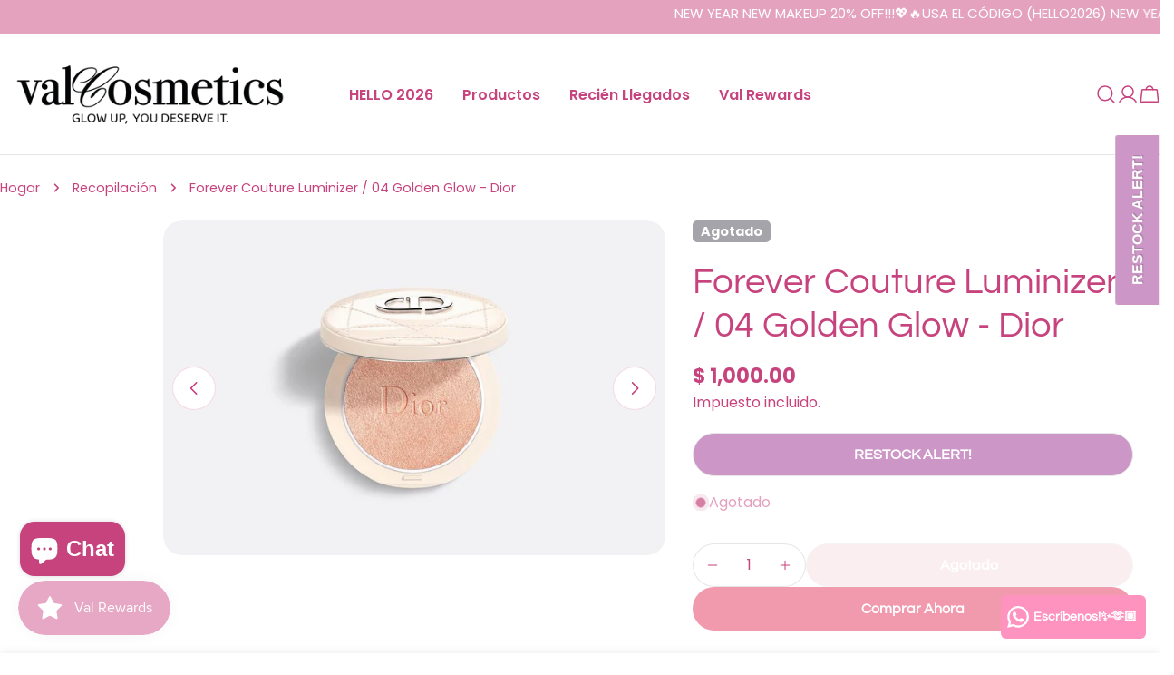

--- FILE ---
content_type: text/css
request_url: https://valcosmetics.mx/cdn/shop/t/13/assets/section-feature-list.css?v=64247739934869221891731477453
body_size: -547
content:
.feature-list__items{gap:1rem}.feature-item{padding:1rem 1.6rem;border:1px solid rgb(var(--color-border));transition:all .3s}.feature-item__icon{padding:.5rem;width:auto;height:auto;border:none;pointer-events:none}.feature-item__icon:before,.feature-item__icon:after{display:none}.feature-item__text{transition:all .3s}@media (max-width: 767.98px){.swipe-mobile .feature-item__text{white-space:nowrap}}.feature-item:hover{background:rgb(var(--color-button));border-color:rgb(var(--color-button))}.feature-item:hover .feature-item__text{color:rgb(var(--color-button-text))}.feature-item:hover .feature-item__icon{background-color:rgb(var(--color-button-text));color:rgb(var(--color-button))}
/*# sourceMappingURL=/cdn/shop/t/13/assets/section-feature-list.css.map?v=64247739934869221891731477453 */


--- FILE ---
content_type: text/javascript; charset=utf-8
request_url: https://zegsuapps.com/shopify/tiktok-feed/widget?version=1.0.0&shop=valcosmeticsmx.myshopify.com&token=0&shop=valcosmeticsmx.myshopify.com
body_size: 46616
content:
if(!window.zegsuJq) {
    /*! jQuery v2.2.4 | (c) jQuery Foundation | jquery.org/license */
    !function(a,b){"object"==typeof module&&"object"==typeof module.exports?module.exports=a.document?b(a,!0):function(a){if(!a.document)throw new Error("jQuery requires a window with a document");return b(a)}:b(a)}("undefined"!=typeof window?window:this,function(a,b){var c=[],d=a.document,e=c.slice,f=c.concat,g=c.push,h=c.indexOf,i={},j=i.toString,k=i.hasOwnProperty,l={},m="2.2.4",n=function(a,b){return new n.fn.init(a,b)},o=/^[\s\uFEFF\xA0]+|[\s\uFEFF\xA0]+$/g,p=/^-ms-/,q=/-([\da-z])/gi,r=function(a,b){return b.toUpperCase()};n.fn=n.prototype={jquery:m,constructor:n,selector:"",length:0,toArray:function(){return e.call(this)},get:function(a){return null!=a?0>a?this[a+this.length]:this[a]:e.call(this)},pushStack:function(a){var b=n.merge(this.constructor(),a);return b.prevObject=this,b.context=this.context,b},each:function(a){return n.each(this,a)},map:function(a){return this.pushStack(n.map(this,function(b,c){return a.call(b,c,b)}))},slice:function(){return this.pushStack(e.apply(this,arguments))},first:function(){return this.eq(0)},last:function(){return this.eq(-1)},eq:function(a){var b=this.length,c=+a+(0>a?b:0);return this.pushStack(c>=0&&b>c?[this[c]]:[])},end:function(){return this.prevObject||this.constructor()},push:g,sort:c.sort,splice:c.splice},n.extend=n.fn.extend=function(){var a,b,c,d,e,f,g=arguments[0]||{},h=1,i=arguments.length,j=!1;for("boolean"==typeof g&&(j=g,g=arguments[h]||{},h++),"object"==typeof g||n.isFunction(g)||(g={}),h===i&&(g=this,h--);i>h;h++)if(null!=(a=arguments[h]))for(b in a)c=g[b],d=a[b],g!==d&&(j&&d&&(n.isPlainObject(d)||(e=n.isArray(d)))?(e?(e=!1,f=c&&n.isArray(c)?c:[]):f=c&&n.isPlainObject(c)?c:{},g[b]=n.extend(j,f,d)):void 0!==d&&(g[b]=d));return g},n.extend({expando:"jQuery"+(m+Math.random()).replace(/\D/g,""),isReady:!0,error:function(a){throw new Error(a)},noop:function(){},isFunction:function(a){return"function"===n.type(a)},isArray:Array.isArray,isWindow:function(a){return null!=a&&a===a.window},isNumeric:function(a){var b=a&&a.toString();return!n.isArray(a)&&b-parseFloat(b)+1>=0},isPlainObject:function(a){var b;if("object"!==n.type(a)||a.nodeType||n.isWindow(a))return!1;if(a.constructor&&!k.call(a,"constructor")&&!k.call(a.constructor.prototype||{},"isPrototypeOf"))return!1;for(b in a);return void 0===b||k.call(a,b)},isEmptyObject:function(a){var b;for(b in a)return!1;return!0},type:function(a){return null==a?a+"":"object"==typeof a||"function"==typeof a?i[j.call(a)]||"object":typeof a},globalEval:function(a){var b,c=eval;a=n.trim(a),a&&(1===a.indexOf("use strict")?(b=d.createElement("script"),b.text=a,d.head.appendChild(b).parentNode.removeChild(b)):c(a))},camelCase:function(a){return a.replace(p,"ms-").replace(q,r)},nodeName:function(a,b){return a.nodeName&&a.nodeName.toLowerCase()===b.toLowerCase()},each:function(a,b){var c,d=0;if(s(a)){for(c=a.length;c>d;d++)if(b.call(a[d],d,a[d])===!1)break}else for(d in a)if(b.call(a[d],d,a[d])===!1)break;return a},trim:function(a){return null==a?"":(a+"").replace(o,"")},makeArray:function(a,b){var c=b||[];return null!=a&&(s(Object(a))?n.merge(c,"string"==typeof a?[a]:a):g.call(c,a)),c},inArray:function(a,b,c){return null==b?-1:h.call(b,a,c)},merge:function(a,b){for(var c=+b.length,d=0,e=a.length;c>d;d++)a[e++]=b[d];return a.length=e,a},grep:function(a,b,c){for(var d,e=[],f=0,g=a.length,h=!c;g>f;f++)d=!b(a[f],f),d!==h&&e.push(a[f]);return e},map:function(a,b,c){var d,e,g=0,h=[];if(s(a))for(d=a.length;d>g;g++)e=b(a[g],g,c),null!=e&&h.push(e);else for(g in a)e=b(a[g],g,c),null!=e&&h.push(e);return f.apply([],h)},guid:1,proxy:function(a,b){var c,d,f;return"string"==typeof b&&(c=a[b],b=a,a=c),n.isFunction(a)?(d=e.call(arguments,2),f=function(){return a.apply(b||this,d.concat(e.call(arguments)))},f.guid=a.guid=a.guid||n.guid++,f):void 0},now:Date.now,support:l}),"function"==typeof Symbol&&(n.fn[Symbol.iterator]=c[Symbol.iterator]),n.each("Boolean Number String Function Array Date RegExp Object Error Symbol".split(" "),function(a,b){i["[object "+b+"]"]=b.toLowerCase()});function s(a){var b=!!a&&"length"in a&&a.length,c=n.type(a);return"function"===c||n.isWindow(a)?!1:"array"===c||0===b||"number"==typeof b&&b>0&&b-1 in a}var t=function(a){var b,c,d,e,f,g,h,i,j,k,l,m,n,o,p,q,r,s,t,u="sizzle"+1*new Date,v=a.document,w=0,x=0,y=ga(),z=ga(),A=ga(),B=function(a,b){return a===b&&(l=!0),0},C=1<<31,D={}.hasOwnProperty,E=[],F=E.pop,G=E.push,H=E.push,I=E.slice,J=function(a,b){for(var c=0,d=a.length;d>c;c++)if(a[c]===b)return c;return-1},K="checked|selected|async|autofocus|autoplay|controls|defer|disabled|hidden|ismap|loop|multiple|open|readonly|required|scoped",L="[\\x20\\t\\r\\n\\f]",M="(?:\\\\.|[\\w-]|[^\\x00-\\xa0])+",N="\\["+L+"*("+M+")(?:"+L+"*([*^$|!~]?=)"+L+"*(?:'((?:\\\\.|[^\\\\'])*)'|\"((?:\\\\.|[^\\\\\"])*)\"|("+M+"))|)"+L+"*\\]",O=":("+M+")(?:\\((('((?:\\\\.|[^\\\\'])*)'|\"((?:\\\\.|[^\\\\\"])*)\")|((?:\\\\.|[^\\\\()[\\]]|"+N+")*)|.*)\\)|)",P=new RegExp(L+"+","g"),Q=new RegExp("^"+L+"+|((?:^|[^\\\\])(?:\\\\.)*)"+L+"+$","g"),R=new RegExp("^"+L+"*,"+L+"*"),S=new RegExp("^"+L+"*([>+~]|"+L+")"+L+"*"),T=new RegExp("="+L+"*([^\\]'\"]*?)"+L+"*\\]","g"),U=new RegExp(O),V=new RegExp("^"+M+"$"),W={ID:new RegExp("^#("+M+")"),CLASS:new RegExp("^\\.("+M+")"),TAG:new RegExp("^("+M+"|[*])"),ATTR:new RegExp("^"+N),PSEUDO:new RegExp("^"+O),CHILD:new RegExp("^:(only|first|last|nth|nth-last)-(child|of-type)(?:\\("+L+"*(even|odd|(([+-]|)(\\d*)n|)"+L+"*(?:([+-]|)"+L+"*(\\d+)|))"+L+"*\\)|)","i"),bool:new RegExp("^(?:"+K+")$","i"),needsContext:new RegExp("^"+L+"*[>+~]|:(even|odd|eq|gt|lt|nth|first|last)(?:\\("+L+"*((?:-\\d)?\\d*)"+L+"*\\)|)(?=[^-]|$)","i")},X=/^(?:input|select|textarea|button)$/i,Y=/^h\d$/i,Z=/^[^{]+\{\s*\[native \w/,$=/^(?:#([\w-]+)|(\w+)|\.([\w-]+))$/,_=/[+~]/,aa=/'|\\/g,ba=new RegExp("\\\\([\\da-f]{1,6}"+L+"?|("+L+")|.)","ig"),ca=function(a,b,c){var d="0x"+b-65536;return d!==d||c?b:0>d?String.fromCharCode(d+65536):String.fromCharCode(d>>10|55296,1023&d|56320)},da=function(){m()};try{H.apply(E=I.call(v.childNodes),v.childNodes),E[v.childNodes.length].nodeType}catch(ea){H={apply:E.length?function(a,b){G.apply(a,I.call(b))}:function(a,b){var c=a.length,d=0;while(a[c++]=b[d++]);a.length=c-1}}}function fa(a,b,d,e){var f,h,j,k,l,o,r,s,w=b&&b.ownerDocument,x=b?b.nodeType:9;if(d=d||[],"string"!=typeof a||!a||1!==x&&9!==x&&11!==x)return d;if(!e&&((b?b.ownerDocument||b:v)!==n&&m(b),b=b||n,p)){if(11!==x&&(o=$.exec(a)))if(f=o[1]){if(9===x){if(!(j=b.getElementById(f)))return d;if(j.id===f)return d.push(j),d}else if(w&&(j=w.getElementById(f))&&t(b,j)&&j.id===f)return d.push(j),d}else{if(o[2])return H.apply(d,b.getElementsByTagName(a)),d;if((f=o[3])&&c.getElementsByClassName&&b.getElementsByClassName)return H.apply(d,b.getElementsByClassName(f)),d}if(c.qsa&&!A[a+" "]&&(!q||!q.test(a))){if(1!==x)w=b,s=a;else if("object"!==b.nodeName.toLowerCase()){(k=b.getAttribute("id"))?k=k.replace(aa,"\\$&"):b.setAttribute("id",k=u),r=g(a),h=r.length,l=V.test(k)?"#"+k:"[id='"+k+"']";while(h--)r[h]=l+" "+qa(r[h]);s=r.join(","),w=_.test(a)&&oa(b.parentNode)||b}if(s)try{return H.apply(d,w.querySelectorAll(s)),d}catch(y){}finally{k===u&&b.removeAttribute("id")}}}return i(a.replace(Q,"$1"),b,d,e)}function ga(){var a=[];function b(c,e){return a.push(c+" ")>d.cacheLength&&delete b[a.shift()],b[c+" "]=e}return b}function ha(a){return a[u]=!0,a}function ia(a){var b=n.createElement("div");try{return!!a(b)}catch(c){return!1}finally{b.parentNode&&b.parentNode.removeChild(b),b=null}}function ja(a,b){var c=a.split("|"),e=c.length;while(e--)d.attrHandle[c[e]]=b}function ka(a,b){var c=b&&a,d=c&&1===a.nodeType&&1===b.nodeType&&(~b.sourceIndex||C)-(~a.sourceIndex||C);if(d)return d;if(c)while(c=c.nextSibling)if(c===b)return-1;return a?1:-1}function la(a){return function(b){var c=b.nodeName.toLowerCase();return"input"===c&&b.type===a}}function ma(a){return function(b){var c=b.nodeName.toLowerCase();return("input"===c||"button"===c)&&b.type===a}}function na(a){return ha(function(b){return b=+b,ha(function(c,d){var e,f=a([],c.length,b),g=f.length;while(g--)c[e=f[g]]&&(c[e]=!(d[e]=c[e]))})})}function oa(a){return a&&"undefined"!=typeof a.getElementsByTagName&&a}c=fa.support={},f=fa.isXML=function(a){var b=a&&(a.ownerDocument||a).documentElement;return b?"HTML"!==b.nodeName:!1},m=fa.setDocument=function(a){var b,e,g=a?a.ownerDocument||a:v;return g!==n&&9===g.nodeType&&g.documentElement?(n=g,o=n.documentElement,p=!f(n),(e=n.defaultView)&&e.top!==e&&(e.addEventListener?e.addEventListener("unload",da,!1):e.attachEvent&&e.attachEvent("onunload",da)),c.attributes=ia(function(a){return a.className="i",!a.getAttribute("className")}),c.getElementsByTagName=ia(function(a){return a.appendChild(n.createComment("")),!a.getElementsByTagName("*").length}),c.getElementsByClassName=Z.test(n.getElementsByClassName),c.getById=ia(function(a){return o.appendChild(a).id=u,!n.getElementsByName||!n.getElementsByName(u).length}),c.getById?(d.find.ID=function(a,b){if("undefined"!=typeof b.getElementById&&p){var c=b.getElementById(a);return c?[c]:[]}},d.filter.ID=function(a){var b=a.replace(ba,ca);return function(a){return a.getAttribute("id")===b}}):(delete d.find.ID,d.filter.ID=function(a){var b=a.replace(ba,ca);return function(a){var c="undefined"!=typeof a.getAttributeNode&&a.getAttributeNode("id");return c&&c.value===b}}),d.find.TAG=c.getElementsByTagName?function(a,b){return"undefined"!=typeof b.getElementsByTagName?b.getElementsByTagName(a):c.qsa?b.querySelectorAll(a):void 0}:function(a,b){var c,d=[],e=0,f=b.getElementsByTagName(a);if("*"===a){while(c=f[e++])1===c.nodeType&&d.push(c);return d}return f},d.find.CLASS=c.getElementsByClassName&&function(a,b){return"undefined"!=typeof b.getElementsByClassName&&p?b.getElementsByClassName(a):void 0},r=[],q=[],(c.qsa=Z.test(n.querySelectorAll))&&(ia(function(a){o.appendChild(a).innerHTML="<a id='"+u+"'></a><select id='"+u+"-\r\\' msallowcapture=''><option selected=''></option></select>",a.querySelectorAll("[msallowcapture^='']").length&&q.push("[*^$]="+L+"*(?:''|\"\")"),a.querySelectorAll("[selected]").length||q.push("\\["+L+"*(?:value|"+K+")"),a.querySelectorAll("[id~="+u+"-]").length||q.push("~="),a.querySelectorAll(":checked").length||q.push(":checked"),a.querySelectorAll("a#"+u+"+*").length||q.push(".#.+[+~]")}),ia(function(a){var b=n.createElement("input");b.setAttribute("type","hidden"),a.appendChild(b).setAttribute("name","D"),a.querySelectorAll("[name=d]").length&&q.push("name"+L+"*[*^$|!~]?="),a.querySelectorAll(":enabled").length||q.push(":enabled",":disabled"),a.querySelectorAll("*,:x"),q.push(",.*:")})),(c.matchesSelector=Z.test(s=o.matches||o.webkitMatchesSelector||o.mozMatchesSelector||o.oMatchesSelector||o.msMatchesSelector))&&ia(function(a){c.disconnectedMatch=s.call(a,"div"),s.call(a,"[s!='']:x"),r.push("!=",O)}),q=q.length&&new RegExp(q.join("|")),r=r.length&&new RegExp(r.join("|")),b=Z.test(o.compareDocumentPosition),t=b||Z.test(o.contains)?function(a,b){var c=9===a.nodeType?a.documentElement:a,d=b&&b.parentNode;return a===d||!(!d||1!==d.nodeType||!(c.contains?c.contains(d):a.compareDocumentPosition&&16&a.compareDocumentPosition(d)))}:function(a,b){if(b)while(b=b.parentNode)if(b===a)return!0;return!1},B=b?function(a,b){if(a===b)return l=!0,0;var d=!a.compareDocumentPosition-!b.compareDocumentPosition;return d?d:(d=(a.ownerDocument||a)===(b.ownerDocument||b)?a.compareDocumentPosition(b):1,1&d||!c.sortDetached&&b.compareDocumentPosition(a)===d?a===n||a.ownerDocument===v&&t(v,a)?-1:b===n||b.ownerDocument===v&&t(v,b)?1:k?J(k,a)-J(k,b):0:4&d?-1:1)}:function(a,b){if(a===b)return l=!0,0;var c,d=0,e=a.parentNode,f=b.parentNode,g=[a],h=[b];if(!e||!f)return a===n?-1:b===n?1:e?-1:f?1:k?J(k,a)-J(k,b):0;if(e===f)return ka(a,b);c=a;while(c=c.parentNode)g.unshift(c);c=b;while(c=c.parentNode)h.unshift(c);while(g[d]===h[d])d++;return d?ka(g[d],h[d]):g[d]===v?-1:h[d]===v?1:0},n):n},fa.matches=function(a,b){return fa(a,null,null,b)},fa.matchesSelector=function(a,b){if((a.ownerDocument||a)!==n&&m(a),b=b.replace(T,"='$1']"),c.matchesSelector&&p&&!A[b+" "]&&(!r||!r.test(b))&&(!q||!q.test(b)))try{var d=s.call(a,b);if(d||c.disconnectedMatch||a.document&&11!==a.document.nodeType)return d}catch(e){}return fa(b,n,null,[a]).length>0},fa.contains=function(a,b){return(a.ownerDocument||a)!==n&&m(a),t(a,b)},fa.attr=function(a,b){(a.ownerDocument||a)!==n&&m(a);var e=d.attrHandle[b.toLowerCase()],f=e&&D.call(d.attrHandle,b.toLowerCase())?e(a,b,!p):void 0;return void 0!==f?f:c.attributes||!p?a.getAttribute(b):(f=a.getAttributeNode(b))&&f.specified?f.value:null},fa.error=function(a){throw new Error("Syntax error, unrecognized expression: "+a)},fa.uniqueSort=function(a){var b,d=[],e=0,f=0;if(l=!c.detectDuplicates,k=!c.sortStable&&a.slice(0),a.sort(B),l){while(b=a[f++])b===a[f]&&(e=d.push(f));while(e--)a.splice(d[e],1)}return k=null,a},e=fa.getText=function(a){var b,c="",d=0,f=a.nodeType;if(f){if(1===f||9===f||11===f){if("string"==typeof a.textContent)return a.textContent;for(a=a.firstChild;a;a=a.nextSibling)c+=e(a)}else if(3===f||4===f)return a.nodeValue}else while(b=a[d++])c+=e(b);return c},d=fa.selectors={cacheLength:50,createPseudo:ha,match:W,attrHandle:{},find:{},relative:{">":{dir:"parentNode",first:!0}," ":{dir:"parentNode"},"+":{dir:"previousSibling",first:!0},"~":{dir:"previousSibling"}},preFilter:{ATTR:function(a){return a[1]=a[1].replace(ba,ca),a[3]=(a[3]||a[4]||a[5]||"").replace(ba,ca),"~="===a[2]&&(a[3]=" "+a[3]+" "),a.slice(0,4)},CHILD:function(a){return a[1]=a[1].toLowerCase(),"nth"===a[1].slice(0,3)?(a[3]||fa.error(a[0]),a[4]=+(a[4]?a[5]+(a[6]||1):2*("even"===a[3]||"odd"===a[3])),a[5]=+(a[7]+a[8]||"odd"===a[3])):a[3]&&fa.error(a[0]),a},PSEUDO:function(a){var b,c=!a[6]&&a[2];return W.CHILD.test(a[0])?null:(a[3]?a[2]=a[4]||a[5]||"":c&&U.test(c)&&(b=g(c,!0))&&(b=c.indexOf(")",c.length-b)-c.length)&&(a[0]=a[0].slice(0,b),a[2]=c.slice(0,b)),a.slice(0,3))}},filter:{TAG:function(a){var b=a.replace(ba,ca).toLowerCase();return"*"===a?function(){return!0}:function(a){return a.nodeName&&a.nodeName.toLowerCase()===b}},CLASS:function(a){var b=y[a+" "];return b||(b=new RegExp("(^|"+L+")"+a+"("+L+"|$)"))&&y(a,function(a){return b.test("string"==typeof a.className&&a.className||"undefined"!=typeof a.getAttribute&&a.getAttribute("class")||"")})},ATTR:function(a,b,c){return function(d){var e=fa.attr(d,a);return null==e?"!="===b:b?(e+="","="===b?e===c:"!="===b?e!==c:"^="===b?c&&0===e.indexOf(c):"*="===b?c&&e.indexOf(c)>-1:"$="===b?c&&e.slice(-c.length)===c:"~="===b?(" "+e.replace(P," ")+" ").indexOf(c)>-1:"|="===b?e===c||e.slice(0,c.length+1)===c+"-":!1):!0}},CHILD:function(a,b,c,d,e){var f="nth"!==a.slice(0,3),g="last"!==a.slice(-4),h="of-type"===b;return 1===d&&0===e?function(a){return!!a.parentNode}:function(b,c,i){var j,k,l,m,n,o,p=f!==g?"nextSibling":"previousSibling",q=b.parentNode,r=h&&b.nodeName.toLowerCase(),s=!i&&!h,t=!1;if(q){if(f){while(p){m=b;while(m=m[p])if(h?m.nodeName.toLowerCase()===r:1===m.nodeType)return!1;o=p="only"===a&&!o&&"nextSibling"}return!0}if(o=[g?q.firstChild:q.lastChild],g&&s){m=q,l=m[u]||(m[u]={}),k=l[m.uniqueID]||(l[m.uniqueID]={}),j=k[a]||[],n=j[0]===w&&j[1],t=n&&j[2],m=n&&q.childNodes[n];while(m=++n&&m&&m[p]||(t=n=0)||o.pop())if(1===m.nodeType&&++t&&m===b){k[a]=[w,n,t];break}}else if(s&&(m=b,l=m[u]||(m[u]={}),k=l[m.uniqueID]||(l[m.uniqueID]={}),j=k[a]||[],n=j[0]===w&&j[1],t=n),t===!1)while(m=++n&&m&&m[p]||(t=n=0)||o.pop())if((h?m.nodeName.toLowerCase()===r:1===m.nodeType)&&++t&&(s&&(l=m[u]||(m[u]={}),k=l[m.uniqueID]||(l[m.uniqueID]={}),k[a]=[w,t]),m===b))break;return t-=e,t===d||t%d===0&&t/d>=0}}},PSEUDO:function(a,b){var c,e=d.pseudos[a]||d.setFilters[a.toLowerCase()]||fa.error("unsupported pseudo: "+a);return e[u]?e(b):e.length>1?(c=[a,a,"",b],d.setFilters.hasOwnProperty(a.toLowerCase())?ha(function(a,c){var d,f=e(a,b),g=f.length;while(g--)d=J(a,f[g]),a[d]=!(c[d]=f[g])}):function(a){return e(a,0,c)}):e}},pseudos:{not:ha(function(a){var b=[],c=[],d=h(a.replace(Q,"$1"));return d[u]?ha(function(a,b,c,e){var f,g=d(a,null,e,[]),h=a.length;while(h--)(f=g[h])&&(a[h]=!(b[h]=f))}):function(a,e,f){return b[0]=a,d(b,null,f,c),b[0]=null,!c.pop()}}),has:ha(function(a){return function(b){return fa(a,b).length>0}}),contains:ha(function(a){return a=a.replace(ba,ca),function(b){return(b.textContent||b.innerText||e(b)).indexOf(a)>-1}}),lang:ha(function(a){return V.test(a||"")||fa.error("unsupported lang: "+a),a=a.replace(ba,ca).toLowerCase(),function(b){var c;do if(c=p?b.lang:b.getAttribute("xml:lang")||b.getAttribute("lang"))return c=c.toLowerCase(),c===a||0===c.indexOf(a+"-");while((b=b.parentNode)&&1===b.nodeType);return!1}}),target:function(b){var c=a.location&&a.location.hash;return c&&c.slice(1)===b.id},root:function(a){return a===o},focus:function(a){return a===n.activeElement&&(!n.hasFocus||n.hasFocus())&&!!(a.type||a.href||~a.tabIndex)},enabled:function(a){return a.disabled===!1},disabled:function(a){return a.disabled===!0},checked:function(a){var b=a.nodeName.toLowerCase();return"input"===b&&!!a.checked||"option"===b&&!!a.selected},selected:function(a){return a.parentNode&&a.parentNode.selectedIndex,a.selected===!0},empty:function(a){for(a=a.firstChild;a;a=a.nextSibling)if(a.nodeType<6)return!1;return!0},parent:function(a){return!d.pseudos.empty(a)},header:function(a){return Y.test(a.nodeName)},input:function(a){return X.test(a.nodeName)},button:function(a){var b=a.nodeName.toLowerCase();return"input"===b&&"button"===a.type||"button"===b},text:function(a){var b;return"input"===a.nodeName.toLowerCase()&&"text"===a.type&&(null==(b=a.getAttribute("type"))||"text"===b.toLowerCase())},first:na(function(){return[0]}),last:na(function(a,b){return[b-1]}),eq:na(function(a,b,c){return[0>c?c+b:c]}),even:na(function(a,b){for(var c=0;b>c;c+=2)a.push(c);return a}),odd:na(function(a,b){for(var c=1;b>c;c+=2)a.push(c);return a}),lt:na(function(a,b,c){for(var d=0>c?c+b:c;--d>=0;)a.push(d);return a}),gt:na(function(a,b,c){for(var d=0>c?c+b:c;++d<b;)a.push(d);return a})}},d.pseudos.nth=d.pseudos.eq;for(b in{radio:!0,checkbox:!0,file:!0,password:!0,image:!0})d.pseudos[b]=la(b);for(b in{submit:!0,reset:!0})d.pseudos[b]=ma(b);function pa(){}pa.prototype=d.filters=d.pseudos,d.setFilters=new pa,g=fa.tokenize=function(a,b){var c,e,f,g,h,i,j,k=z[a+" "];if(k)return b?0:k.slice(0);h=a,i=[],j=d.preFilter;while(h){c&&!(e=R.exec(h))||(e&&(h=h.slice(e[0].length)||h),i.push(f=[])),c=!1,(e=S.exec(h))&&(c=e.shift(),f.push({value:c,type:e[0].replace(Q," ")}),h=h.slice(c.length));for(g in d.filter)!(e=W[g].exec(h))||j[g]&&!(e=j[g](e))||(c=e.shift(),f.push({value:c,type:g,matches:e}),h=h.slice(c.length));if(!c)break}return b?h.length:h?fa.error(a):z(a,i).slice(0)};function qa(a){for(var b=0,c=a.length,d="";c>b;b++)d+=a[b].value;return d}function ra(a,b,c){var d=b.dir,e=c&&"parentNode"===d,f=x++;return b.first?function(b,c,f){while(b=b[d])if(1===b.nodeType||e)return a(b,c,f)}:function(b,c,g){var h,i,j,k=[w,f];if(g){while(b=b[d])if((1===b.nodeType||e)&&a(b,c,g))return!0}else while(b=b[d])if(1===b.nodeType||e){if(j=b[u]||(b[u]={}),i=j[b.uniqueID]||(j[b.uniqueID]={}),(h=i[d])&&h[0]===w&&h[1]===f)return k[2]=h[2];if(i[d]=k,k[2]=a(b,c,g))return!0}}}function sa(a){return a.length>1?function(b,c,d){var e=a.length;while(e--)if(!a[e](b,c,d))return!1;return!0}:a[0]}function ta(a,b,c){for(var d=0,e=b.length;e>d;d++)fa(a,b[d],c);return c}function ua(a,b,c,d,e){for(var f,g=[],h=0,i=a.length,j=null!=b;i>h;h++)(f=a[h])&&(c&&!c(f,d,e)||(g.push(f),j&&b.push(h)));return g}function va(a,b,c,d,e,f){return d&&!d[u]&&(d=va(d)),e&&!e[u]&&(e=va(e,f)),ha(function(f,g,h,i){var j,k,l,m=[],n=[],o=g.length,p=f||ta(b||"*",h.nodeType?[h]:h,[]),q=!a||!f&&b?p:ua(p,m,a,h,i),r=c?e||(f?a:o||d)?[]:g:q;if(c&&c(q,r,h,i),d){j=ua(r,n),d(j,[],h,i),k=j.length;while(k--)(l=j[k])&&(r[n[k]]=!(q[n[k]]=l))}if(f){if(e||a){if(e){j=[],k=r.length;while(k--)(l=r[k])&&j.push(q[k]=l);e(null,r=[],j,i)}k=r.length;while(k--)(l=r[k])&&(j=e?J(f,l):m[k])>-1&&(f[j]=!(g[j]=l))}}else r=ua(r===g?r.splice(o,r.length):r),e?e(null,g,r,i):H.apply(g,r)})}function wa(a){for(var b,c,e,f=a.length,g=d.relative[a[0].type],h=g||d.relative[" "],i=g?1:0,k=ra(function(a){return a===b},h,!0),l=ra(function(a){return J(b,a)>-1},h,!0),m=[function(a,c,d){var e=!g&&(d||c!==j)||((b=c).nodeType?k(a,c,d):l(a,c,d));return b=null,e}];f>i;i++)if(c=d.relative[a[i].type])m=[ra(sa(m),c)];else{if(c=d.filter[a[i].type].apply(null,a[i].matches),c[u]){for(e=++i;f>e;e++)if(d.relative[a[e].type])break;return va(i>1&&sa(m),i>1&&qa(a.slice(0,i-1).concat({value:" "===a[i-2].type?"*":""})).replace(Q,"$1"),c,e>i&&wa(a.slice(i,e)),f>e&&wa(a=a.slice(e)),f>e&&qa(a))}m.push(c)}return sa(m)}function xa(a,b){var c=b.length>0,e=a.length>0,f=function(f,g,h,i,k){var l,o,q,r=0,s="0",t=f&&[],u=[],v=j,x=f||e&&d.find.TAG("*",k),y=w+=null==v?1:Math.random()||.1,z=x.length;for(k&&(j=g===n||g||k);s!==z&&null!=(l=x[s]);s++){if(e&&l){o=0,g||l.ownerDocument===n||(m(l),h=!p);while(q=a[o++])if(q(l,g||n,h)){i.push(l);break}k&&(w=y)}c&&((l=!q&&l)&&r--,f&&t.push(l))}if(r+=s,c&&s!==r){o=0;while(q=b[o++])q(t,u,g,h);if(f){if(r>0)while(s--)t[s]||u[s]||(u[s]=F.call(i));u=ua(u)}H.apply(i,u),k&&!f&&u.length>0&&r+b.length>1&&fa.uniqueSort(i)}return k&&(w=y,j=v),t};return c?ha(f):f}return h=fa.compile=function(a,b){var c,d=[],e=[],f=A[a+" "];if(!f){b||(b=g(a)),c=b.length;while(c--)f=wa(b[c]),f[u]?d.push(f):e.push(f);f=A(a,xa(e,d)),f.selector=a}return f},i=fa.select=function(a,b,e,f){var i,j,k,l,m,n="function"==typeof a&&a,o=!f&&g(a=n.selector||a);if(e=e||[],1===o.length){if(j=o[0]=o[0].slice(0),j.length>2&&"ID"===(k=j[0]).type&&c.getById&&9===b.nodeType&&p&&d.relative[j[1].type]){if(b=(d.find.ID(k.matches[0].replace(ba,ca),b)||[])[0],!b)return e;n&&(b=b.parentNode),a=a.slice(j.shift().value.length)}i=W.needsContext.test(a)?0:j.length;while(i--){if(k=j[i],d.relative[l=k.type])break;if((m=d.find[l])&&(f=m(k.matches[0].replace(ba,ca),_.test(j[0].type)&&oa(b.parentNode)||b))){if(j.splice(i,1),a=f.length&&qa(j),!a)return H.apply(e,f),e;break}}}return(n||h(a,o))(f,b,!p,e,!b||_.test(a)&&oa(b.parentNode)||b),e},c.sortStable=u.split("").sort(B).join("")===u,c.detectDuplicates=!!l,m(),c.sortDetached=ia(function(a){return 1&a.compareDocumentPosition(n.createElement("div"))}),ia(function(a){return a.innerHTML="<a href='#'></a>","#"===a.firstChild.getAttribute("href")})||ja("type|href|height|width",function(a,b,c){return c?void 0:a.getAttribute(b,"type"===b.toLowerCase()?1:2)}),c.attributes&&ia(function(a){return a.innerHTML="<input/>",a.firstChild.setAttribute("value",""),""===a.firstChild.getAttribute("value")})||ja("value",function(a,b,c){return c||"input"!==a.nodeName.toLowerCase()?void 0:a.defaultValue}),ia(function(a){return null==a.getAttribute("disabled")})||ja(K,function(a,b,c){var d;return c?void 0:a[b]===!0?b.toLowerCase():(d=a.getAttributeNode(b))&&d.specified?d.value:null}),fa}(a);n.find=t,n.expr=t.selectors,n.expr[":"]=n.expr.pseudos,n.uniqueSort=n.unique=t.uniqueSort,n.text=t.getText,n.isXMLDoc=t.isXML,n.contains=t.contains;var u=function(a,b,c){var d=[],e=void 0!==c;while((a=a[b])&&9!==a.nodeType)if(1===a.nodeType){if(e&&n(a).is(c))break;d.push(a)}return d},v=function(a,b){for(var c=[];a;a=a.nextSibling)1===a.nodeType&&a!==b&&c.push(a);return c},w=n.expr.match.needsContext,x=/^<([\w-]+)\s*\/?>(?:<\/\1>|)$/,y=/^.[^:#\[\.,]*$/;function z(a,b,c){if(n.isFunction(b))return n.grep(a,function(a,d){return!!b.call(a,d,a)!==c});if(b.nodeType)return n.grep(a,function(a){return a===b!==c});if("string"==typeof b){if(y.test(b))return n.filter(b,a,c);b=n.filter(b,a)}return n.grep(a,function(a){return h.call(b,a)>-1!==c})}n.filter=function(a,b,c){var d=b[0];return c&&(a=":not("+a+")"),1===b.length&&1===d.nodeType?n.find.matchesSelector(d,a)?[d]:[]:n.find.matches(a,n.grep(b,function(a){return 1===a.nodeType}))},n.fn.extend({find:function(a){var b,c=this.length,d=[],e=this;if("string"!=typeof a)return this.pushStack(n(a).filter(function(){for(b=0;c>b;b++)if(n.contains(e[b],this))return!0}));for(b=0;c>b;b++)n.find(a,e[b],d);return d=this.pushStack(c>1?n.unique(d):d),d.selector=this.selector?this.selector+" "+a:a,d},filter:function(a){return this.pushStack(z(this,a||[],!1))},not:function(a){return this.pushStack(z(this,a||[],!0))},is:function(a){return!!z(this,"string"==typeof a&&w.test(a)?n(a):a||[],!1).length}});var A,B=/^(?:\s*(<[\w\W]+>)[^>]*|#([\w-]*))$/,C=n.fn.init=function(a,b,c){var e,f;if(!a)return this;if(c=c||A,"string"==typeof a){if(e="<"===a[0]&&">"===a[a.length-1]&&a.length>=3?[null,a,null]:B.exec(a),!e||!e[1]&&b)return!b||b.jquery?(b||c).find(a):this.constructor(b).find(a);if(e[1]){if(b=b instanceof n?b[0]:b,n.merge(this,n.parseHTML(e[1],b&&b.nodeType?b.ownerDocument||b:d,!0)),x.test(e[1])&&n.isPlainObject(b))for(e in b)n.isFunction(this[e])?this[e](b[e]):this.attr(e,b[e]);return this}return f=d.getElementById(e[2]),f&&f.parentNode&&(this.length=1,this[0]=f),this.context=d,this.selector=a,this}return a.nodeType?(this.context=this[0]=a,this.length=1,this):n.isFunction(a)?void 0!==c.ready?c.ready(a):a(n):(void 0!==a.selector&&(this.selector=a.selector,this.context=a.context),n.makeArray(a,this))};C.prototype=n.fn,A=n(d);var D=/^(?:parents|prev(?:Until|All))/,E={children:!0,contents:!0,next:!0,prev:!0};n.fn.extend({has:function(a){var b=n(a,this),c=b.length;return this.filter(function(){for(var a=0;c>a;a++)if(n.contains(this,b[a]))return!0})},closest:function(a,b){for(var c,d=0,e=this.length,f=[],g=w.test(a)||"string"!=typeof a?n(a,b||this.context):0;e>d;d++)for(c=this[d];c&&c!==b;c=c.parentNode)if(c.nodeType<11&&(g?g.index(c)>-1:1===c.nodeType&&n.find.matchesSelector(c,a))){f.push(c);break}return this.pushStack(f.length>1?n.uniqueSort(f):f)},index:function(a){return a?"string"==typeof a?h.call(n(a),this[0]):h.call(this,a.jquery?a[0]:a):this[0]&&this[0].parentNode?this.first().prevAll().length:-1},add:function(a,b){return this.pushStack(n.uniqueSort(n.merge(this.get(),n(a,b))))},addBack:function(a){return this.add(null==a?this.prevObject:this.prevObject.filter(a))}});function F(a,b){while((a=a[b])&&1!==a.nodeType);return a}n.each({parent:function(a){var b=a.parentNode;return b&&11!==b.nodeType?b:null},parents:function(a){return u(a,"parentNode")},parentsUntil:function(a,b,c){return u(a,"parentNode",c)},next:function(a){return F(a,"nextSibling")},prev:function(a){return F(a,"previousSibling")},nextAll:function(a){return u(a,"nextSibling")},prevAll:function(a){return u(a,"previousSibling")},nextUntil:function(a,b,c){return u(a,"nextSibling",c)},prevUntil:function(a,b,c){return u(a,"previousSibling",c)},siblings:function(a){return v((a.parentNode||{}).firstChild,a)},children:function(a){return v(a.firstChild)},contents:function(a){return a.contentDocument||n.merge([],a.childNodes)}},function(a,b){n.fn[a]=function(c,d){var e=n.map(this,b,c);return"Until"!==a.slice(-5)&&(d=c),d&&"string"==typeof d&&(e=n.filter(d,e)),this.length>1&&(E[a]||n.uniqueSort(e),D.test(a)&&e.reverse()),this.pushStack(e)}});var G=/\S+/g;function H(a){var b={};return n.each(a.match(G)||[],function(a,c){b[c]=!0}),b}n.Callbacks=function(a){a="string"==typeof a?H(a):n.extend({},a);var b,c,d,e,f=[],g=[],h=-1,i=function(){for(e=a.once,d=b=!0;g.length;h=-1){c=g.shift();while(++h<f.length)f[h].apply(c[0],c[1])===!1&&a.stopOnFalse&&(h=f.length,c=!1)}a.memory||(c=!1),b=!1,e&&(f=c?[]:"")},j={add:function(){return f&&(c&&!b&&(h=f.length-1,g.push(c)),function d(b){n.each(b,function(b,c){n.isFunction(c)?a.unique&&j.has(c)||f.push(c):c&&c.length&&"string"!==n.type(c)&&d(c)})}(arguments),c&&!b&&i()),this},remove:function(){return n.each(arguments,function(a,b){var c;while((c=n.inArray(b,f,c))>-1)f.splice(c,1),h>=c&&h--}),this},has:function(a){return a?n.inArray(a,f)>-1:f.length>0},empty:function(){return f&&(f=[]),this},disable:function(){return e=g=[],f=c="",this},disabled:function(){return!f},lock:function(){return e=g=[],c||(f=c=""),this},locked:function(){return!!e},fireWith:function(a,c){return e||(c=c||[],c=[a,c.slice?c.slice():c],g.push(c),b||i()),this},fire:function(){return j.fireWith(this,arguments),this},fired:function(){return!!d}};return j},n.extend({Deferred:function(a){var b=[["resolve","done",n.Callbacks("once memory"),"resolved"],["reject","fail",n.Callbacks("once memory"),"rejected"],["notify","progress",n.Callbacks("memory")]],c="pending",d={state:function(){return c},always:function(){return e.done(arguments).fail(arguments),this},then:function(){var a=arguments;return n.Deferred(function(c){n.each(b,function(b,f){var g=n.isFunction(a[b])&&a[b];e[f[1]](function(){var a=g&&g.apply(this,arguments);a&&n.isFunction(a.promise)?a.promise().progress(c.notify).done(c.resolve).fail(c.reject):c[f[0]+"With"](this===d?c.promise():this,g?[a]:arguments)})}),a=null}).promise()},promise:function(a){return null!=a?n.extend(a,d):d}},e={};return d.pipe=d.then,n.each(b,function(a,f){var g=f[2],h=f[3];d[f[1]]=g.add,h&&g.add(function(){c=h},b[1^a][2].disable,b[2][2].lock),e[f[0]]=function(){return e[f[0]+"With"](this===e?d:this,arguments),this},e[f[0]+"With"]=g.fireWith}),d.promise(e),a&&a.call(e,e),e},when:function(a){var b=0,c=e.call(arguments),d=c.length,f=1!==d||a&&n.isFunction(a.promise)?d:0,g=1===f?a:n.Deferred(),h=function(a,b,c){return function(d){b[a]=this,c[a]=arguments.length>1?e.call(arguments):d,c===i?g.notifyWith(b,c):--f||g.resolveWith(b,c)}},i,j,k;if(d>1)for(i=new Array(d),j=new Array(d),k=new Array(d);d>b;b++)c[b]&&n.isFunction(c[b].promise)?c[b].promise().progress(h(b,j,i)).done(h(b,k,c)).fail(g.reject):--f;return f||g.resolveWith(k,c),g.promise()}});var I;n.fn.ready=function(a){return n.ready.promise().done(a),this},n.extend({isReady:!1,readyWait:1,holdReady:function(a){a?n.readyWait++:n.ready(!0)},ready:function(a){(a===!0?--n.readyWait:n.isReady)||(n.isReady=!0,a!==!0&&--n.readyWait>0||(I.resolveWith(d,[n]),n.fn.triggerHandler&&(n(d).triggerHandler("ready"),n(d).off("ready"))))}});function J(){d.removeEventListener("DOMContentLoaded",J),a.removeEventListener("load",J),n.ready()}n.ready.promise=function(b){return I||(I=n.Deferred(),"complete"===d.readyState||"loading"!==d.readyState&&!d.documentElement.doScroll?a.setTimeout(n.ready):(d.addEventListener("DOMContentLoaded",J),a.addEventListener("load",J))),I.promise(b)},n.ready.promise();var K=function(a,b,c,d,e,f,g){var h=0,i=a.length,j=null==c;if("object"===n.type(c)){e=!0;for(h in c)K(a,b,h,c[h],!0,f,g)}else if(void 0!==d&&(e=!0,n.isFunction(d)||(g=!0),j&&(g?(b.call(a,d),b=null):(j=b,b=function(a,b,c){return j.call(n(a),c)})),b))for(;i>h;h++)b(a[h],c,g?d:d.call(a[h],h,b(a[h],c)));return e?a:j?b.call(a):i?b(a[0],c):f},L=function(a){return 1===a.nodeType||9===a.nodeType||!+a.nodeType};function M(){this.expando=n.expando+M.uid++}M.uid=1,M.prototype={register:function(a,b){var c=b||{};return a.nodeType?a[this.expando]=c:Object.defineProperty(a,this.expando,{value:c,writable:!0,configurable:!0}),a[this.expando]},cache:function(a){if(!L(a))return{};var b=a[this.expando];return b||(b={},L(a)&&(a.nodeType?a[this.expando]=b:Object.defineProperty(a,this.expando,{value:b,configurable:!0}))),b},set:function(a,b,c){var d,e=this.cache(a);if("string"==typeof b)e[b]=c;else for(d in b)e[d]=b[d];return e},get:function(a,b){return void 0===b?this.cache(a):a[this.expando]&&a[this.expando][b]},access:function(a,b,c){var d;return void 0===b||b&&"string"==typeof b&&void 0===c?(d=this.get(a,b),void 0!==d?d:this.get(a,n.camelCase(b))):(this.set(a,b,c),void 0!==c?c:b)},remove:function(a,b){var c,d,e,f=a[this.expando];if(void 0!==f){if(void 0===b)this.register(a);else{n.isArray(b)?d=b.concat(b.map(n.camelCase)):(e=n.camelCase(b),b in f?d=[b,e]:(d=e,d=d in f?[d]:d.match(G)||[])),c=d.length;while(c--)delete f[d[c]]}(void 0===b||n.isEmptyObject(f))&&(a.nodeType?a[this.expando]=void 0:delete a[this.expando])}},hasData:function(a){var b=a[this.expando];return void 0!==b&&!n.isEmptyObject(b)}};var N=new M,O=new M,P=/^(?:\{[\w\W]*\}|\[[\w\W]*\])$/,Q=/[A-Z]/g;function R(a,b,c){var d;if(void 0===c&&1===a.nodeType)if(d="data-"+b.replace(Q,"-$&").toLowerCase(),c=a.getAttribute(d),"string"==typeof c){try{c="true"===c?!0:"false"===c?!1:"null"===c?null:+c+""===c?+c:P.test(c)?n.parseJSON(c):c;
    }catch(e){}O.set(a,b,c)}else c=void 0;return c}n.extend({hasData:function(a){return O.hasData(a)||N.hasData(a)},data:function(a,b,c){return O.access(a,b,c)},removeData:function(a,b){O.remove(a,b)},_data:function(a,b,c){return N.access(a,b,c)},_removeData:function(a,b){N.remove(a,b)}}),n.fn.extend({data:function(a,b){var c,d,e,f=this[0],g=f&&f.attributes;if(void 0===a){if(this.length&&(e=O.get(f),1===f.nodeType&&!N.get(f,"hasDataAttrs"))){c=g.length;while(c--)g[c]&&(d=g[c].name,0===d.indexOf("data-")&&(d=n.camelCase(d.slice(5)),R(f,d,e[d])));N.set(f,"hasDataAttrs",!0)}return e}return"object"==typeof a?this.each(function(){O.set(this,a)}):K(this,function(b){var c,d;if(f&&void 0===b){if(c=O.get(f,a)||O.get(f,a.replace(Q,"-$&").toLowerCase()),void 0!==c)return c;if(d=n.camelCase(a),c=O.get(f,d),void 0!==c)return c;if(c=R(f,d,void 0),void 0!==c)return c}else d=n.camelCase(a),this.each(function(){var c=O.get(this,d);O.set(this,d,b),a.indexOf("-")>-1&&void 0!==c&&O.set(this,a,b)})},null,b,arguments.length>1,null,!0)},removeData:function(a){return this.each(function(){O.remove(this,a)})}}),n.extend({queue:function(a,b,c){var d;return a?(b=(b||"fx")+"queue",d=N.get(a,b),c&&(!d||n.isArray(c)?d=N.access(a,b,n.makeArray(c)):d.push(c)),d||[]):void 0},dequeue:function(a,b){b=b||"fx";var c=n.queue(a,b),d=c.length,e=c.shift(),f=n._queueHooks(a,b),g=function(){n.dequeue(a,b)};"inprogress"===e&&(e=c.shift(),d--),e&&("fx"===b&&c.unshift("inprogress"),delete f.stop,e.call(a,g,f)),!d&&f&&f.empty.fire()},_queueHooks:function(a,b){var c=b+"queueHooks";return N.get(a,c)||N.access(a,c,{empty:n.Callbacks("once memory").add(function(){N.remove(a,[b+"queue",c])})})}}),n.fn.extend({queue:function(a,b){var c=2;return"string"!=typeof a&&(b=a,a="fx",c--),arguments.length<c?n.queue(this[0],a):void 0===b?this:this.each(function(){var c=n.queue(this,a,b);n._queueHooks(this,a),"fx"===a&&"inprogress"!==c[0]&&n.dequeue(this,a)})},dequeue:function(a){return this.each(function(){n.dequeue(this,a)})},clearQueue:function(a){return this.queue(a||"fx",[])},promise:function(a,b){var c,d=1,e=n.Deferred(),f=this,g=this.length,h=function(){--d||e.resolveWith(f,[f])};"string"!=typeof a&&(b=a,a=void 0),a=a||"fx";while(g--)c=N.get(f[g],a+"queueHooks"),c&&c.empty&&(d++,c.empty.add(h));return h(),e.promise(b)}});var S=/[+-]?(?:\d*\.|)\d+(?:[eE][+-]?\d+|)/.source,T=new RegExp("^(?:([+-])=|)("+S+")([a-z%]*)$","i"),U=["Top","Right","Bottom","Left"],V=function(a,b){return a=b||a,"none"===n.css(a,"display")||!n.contains(a.ownerDocument,a)};function W(a,b,c,d){var e,f=1,g=20,h=d?function(){return d.cur()}:function(){return n.css(a,b,"")},i=h(),j=c&&c[3]||(n.cssNumber[b]?"":"px"),k=(n.cssNumber[b]||"px"!==j&&+i)&&T.exec(n.css(a,b));if(k&&k[3]!==j){j=j||k[3],c=c||[],k=+i||1;do f=f||".5",k/=f,n.style(a,b,k+j);while(f!==(f=h()/i)&&1!==f&&--g)}return c&&(k=+k||+i||0,e=c[1]?k+(c[1]+1)*c[2]:+c[2],d&&(d.unit=j,d.start=k,d.end=e)),e}var X=/^(?:checkbox|radio)$/i,Y=/<([\w:-]+)/,Z=/^$|\/(?:java|ecma)script/i,$={option:[1,"<select multiple='multiple'>","</select>"],thead:[1,"<table>","</table>"],col:[2,"<table><colgroup>","</colgroup></table>"],tr:[2,"<table><tbody>","</tbody></table>"],td:[3,"<table><tbody><tr>","</tr></tbody></table>"],_default:[0,"",""]};$.optgroup=$.option,$.tbody=$.tfoot=$.colgroup=$.caption=$.thead,$.th=$.td;function _(a,b){var c="undefined"!=typeof a.getElementsByTagName?a.getElementsByTagName(b||"*"):"undefined"!=typeof a.querySelectorAll?a.querySelectorAll(b||"*"):[];return void 0===b||b&&n.nodeName(a,b)?n.merge([a],c):c}function aa(a,b){for(var c=0,d=a.length;d>c;c++)N.set(a[c],"globalEval",!b||N.get(b[c],"globalEval"))}var ba=/<|&#?\w+;/;function ca(a,b,c,d,e){for(var f,g,h,i,j,k,l=b.createDocumentFragment(),m=[],o=0,p=a.length;p>o;o++)if(f=a[o],f||0===f)if("object"===n.type(f))n.merge(m,f.nodeType?[f]:f);else if(ba.test(f)){g=g||l.appendChild(b.createElement("div")),h=(Y.exec(f)||["",""])[1].toLowerCase(),i=$[h]||$._default,g.innerHTML=i[1]+n.htmlPrefilter(f)+i[2],k=i[0];while(k--)g=g.lastChild;n.merge(m,g.childNodes),g=l.firstChild,g.textContent=""}else m.push(b.createTextNode(f));l.textContent="",o=0;while(f=m[o++])if(d&&n.inArray(f,d)>-1)e&&e.push(f);else if(j=n.contains(f.ownerDocument,f),g=_(l.appendChild(f),"script"),j&&aa(g),c){k=0;while(f=g[k++])Z.test(f.type||"")&&c.push(f)}return l}!function(){var a=d.createDocumentFragment(),b=a.appendChild(d.createElement("div")),c=d.createElement("input");c.setAttribute("type","radio"),c.setAttribute("checked","checked"),c.setAttribute("name","t"),b.appendChild(c),l.checkClone=b.cloneNode(!0).cloneNode(!0).lastChild.checked,b.innerHTML="<textarea>x</textarea>",l.noCloneChecked=!!b.cloneNode(!0).lastChild.defaultValue}();var da=/^key/,ea=/^(?:mouse|pointer|contextmenu|drag|drop)|click/,fa=/^([^.]*)(?:\.(.+)|)/;function ga(){return!0}function ha(){return!1}function ia(){try{return d.activeElement}catch(a){}}function ja(a,b,c,d,e,f){var g,h;if("object"==typeof b){"string"!=typeof c&&(d=d||c,c=void 0);for(h in b)ja(a,h,c,d,b[h],f);return a}if(null==d&&null==e?(e=c,d=c=void 0):null==e&&("string"==typeof c?(e=d,d=void 0):(e=d,d=c,c=void 0)),e===!1)e=ha;else if(!e)return a;return 1===f&&(g=e,e=function(a){return n().off(a),g.apply(this,arguments)},e.guid=g.guid||(g.guid=n.guid++)),a.each(function(){n.event.add(this,b,e,d,c)})}n.event={global:{},add:function(a,b,c,d,e){var f,g,h,i,j,k,l,m,o,p,q,r=N.get(a);if(r){c.handler&&(f=c,c=f.handler,e=f.selector),c.guid||(c.guid=n.guid++),(i=r.events)||(i=r.events={}),(g=r.handle)||(g=r.handle=function(b){return"undefined"!=typeof n&&n.event.triggered!==b.type?n.event.dispatch.apply(a,arguments):void 0}),b=(b||"").match(G)||[""],j=b.length;while(j--)h=fa.exec(b[j])||[],o=q=h[1],p=(h[2]||"").split(".").sort(),o&&(l=n.event.special[o]||{},o=(e?l.delegateType:l.bindType)||o,l=n.event.special[o]||{},k=n.extend({type:o,origType:q,data:d,handler:c,guid:c.guid,selector:e,needsContext:e&&n.expr.match.needsContext.test(e),namespace:p.join(".")},f),(m=i[o])||(m=i[o]=[],m.delegateCount=0,l.setup&&l.setup.call(a,d,p,g)!==!1||a.addEventListener&&a.addEventListener(o,g)),l.add&&(l.add.call(a,k),k.handler.guid||(k.handler.guid=c.guid)),e?m.splice(m.delegateCount++,0,k):m.push(k),n.event.global[o]=!0)}},remove:function(a,b,c,d,e){var f,g,h,i,j,k,l,m,o,p,q,r=N.hasData(a)&&N.get(a);if(r&&(i=r.events)){b=(b||"").match(G)||[""],j=b.length;while(j--)if(h=fa.exec(b[j])||[],o=q=h[1],p=(h[2]||"").split(".").sort(),o){l=n.event.special[o]||{},o=(d?l.delegateType:l.bindType)||o,m=i[o]||[],h=h[2]&&new RegExp("(^|\\.)"+p.join("\\.(?:.*\\.|)")+"(\\.|$)"),g=f=m.length;while(f--)k=m[f],!e&&q!==k.origType||c&&c.guid!==k.guid||h&&!h.test(k.namespace)||d&&d!==k.selector&&("**"!==d||!k.selector)||(m.splice(f,1),k.selector&&m.delegateCount--,l.remove&&l.remove.call(a,k));g&&!m.length&&(l.teardown&&l.teardown.call(a,p,r.handle)!==!1||n.removeEvent(a,o,r.handle),delete i[o])}else for(o in i)n.event.remove(a,o+b[j],c,d,!0);n.isEmptyObject(i)&&N.remove(a,"handle events")}},dispatch:function(a){a=n.event.fix(a);var b,c,d,f,g,h=[],i=e.call(arguments),j=(N.get(this,"events")||{})[a.type]||[],k=n.event.special[a.type]||{};if(i[0]=a,a.delegateTarget=this,!k.preDispatch||k.preDispatch.call(this,a)!==!1){h=n.event.handlers.call(this,a,j),b=0;while((f=h[b++])&&!a.isPropagationStopped()){a.currentTarget=f.elem,c=0;while((g=f.handlers[c++])&&!a.isImmediatePropagationStopped())a.rnamespace&&!a.rnamespace.test(g.namespace)||(a.handleObj=g,a.data=g.data,d=((n.event.special[g.origType]||{}).handle||g.handler).apply(f.elem,i),void 0!==d&&(a.result=d)===!1&&(a.preventDefault(),a.stopPropagation()))}return k.postDispatch&&k.postDispatch.call(this,a),a.result}},handlers:function(a,b){var c,d,e,f,g=[],h=b.delegateCount,i=a.target;if(h&&i.nodeType&&("click"!==a.type||isNaN(a.button)||a.button<1))for(;i!==this;i=i.parentNode||this)if(1===i.nodeType&&(i.disabled!==!0||"click"!==a.type)){for(d=[],c=0;h>c;c++)f=b[c],e=f.selector+" ",void 0===d[e]&&(d[e]=f.needsContext?n(e,this).index(i)>-1:n.find(e,this,null,[i]).length),d[e]&&d.push(f);d.length&&g.push({elem:i,handlers:d})}return h<b.length&&g.push({elem:this,handlers:b.slice(h)}),g},props:"altKey bubbles cancelable ctrlKey currentTarget detail eventPhase metaKey relatedTarget shiftKey target timeStamp view which".split(" "),fixHooks:{},keyHooks:{props:"char charCode key keyCode".split(" "),filter:function(a,b){return null==a.which&&(a.which=null!=b.charCode?b.charCode:b.keyCode),a}},mouseHooks:{props:"button buttons clientX clientY offsetX offsetY pageX pageY screenX screenY toElement".split(" "),filter:function(a,b){var c,e,f,g=b.button;return null==a.pageX&&null!=b.clientX&&(c=a.target.ownerDocument||d,e=c.documentElement,f=c.body,a.pageX=b.clientX+(e&&e.scrollLeft||f&&f.scrollLeft||0)-(e&&e.clientLeft||f&&f.clientLeft||0),a.pageY=b.clientY+(e&&e.scrollTop||f&&f.scrollTop||0)-(e&&e.clientTop||f&&f.clientTop||0)),a.which||void 0===g||(a.which=1&g?1:2&g?3:4&g?2:0),a}},fix:function(a){if(a[n.expando])return a;var b,c,e,f=a.type,g=a,h=this.fixHooks[f];h||(this.fixHooks[f]=h=ea.test(f)?this.mouseHooks:da.test(f)?this.keyHooks:{}),e=h.props?this.props.concat(h.props):this.props,a=new n.Event(g),b=e.length;while(b--)c=e[b],a[c]=g[c];return a.target||(a.target=d),3===a.target.nodeType&&(a.target=a.target.parentNode),h.filter?h.filter(a,g):a},special:{load:{noBubble:!0},focus:{trigger:function(){return this!==ia()&&this.focus?(this.focus(),!1):void 0},delegateType:"focusin"},blur:{trigger:function(){return this===ia()&&this.blur?(this.blur(),!1):void 0},delegateType:"focusout"},click:{trigger:function(){return"checkbox"===this.type&&this.click&&n.nodeName(this,"input")?(this.click(),!1):void 0},_default:function(a){return n.nodeName(a.target,"a")}},beforeunload:{postDispatch:function(a){void 0!==a.result&&a.originalEvent&&(a.originalEvent.returnValue=a.result)}}}},n.removeEvent=function(a,b,c){a.removeEventListener&&a.removeEventListener(b,c)},n.Event=function(a,b){return this instanceof n.Event?(a&&a.type?(this.originalEvent=a,this.type=a.type,this.isDefaultPrevented=a.defaultPrevented||void 0===a.defaultPrevented&&a.returnValue===!1?ga:ha):this.type=a,b&&n.extend(this,b),this.timeStamp=a&&a.timeStamp||n.now(),void(this[n.expando]=!0)):new n.Event(a,b)},n.Event.prototype={constructor:n.Event,isDefaultPrevented:ha,isPropagationStopped:ha,isImmediatePropagationStopped:ha,isSimulated:!1,preventDefault:function(){var a=this.originalEvent;this.isDefaultPrevented=ga,a&&!this.isSimulated&&a.preventDefault()},stopPropagation:function(){var a=this.originalEvent;this.isPropagationStopped=ga,a&&!this.isSimulated&&a.stopPropagation()},stopImmediatePropagation:function(){var a=this.originalEvent;this.isImmediatePropagationStopped=ga,a&&!this.isSimulated&&a.stopImmediatePropagation(),this.stopPropagation()}},n.each({mouseenter:"mouseover",mouseleave:"mouseout",pointerenter:"pointerover",pointerleave:"pointerout"},function(a,b){n.event.special[a]={delegateType:b,bindType:b,handle:function(a){var c,d=this,e=a.relatedTarget,f=a.handleObj;return e&&(e===d||n.contains(d,e))||(a.type=f.origType,c=f.handler.apply(this,arguments),a.type=b),c}}}),n.fn.extend({on:function(a,b,c,d){return ja(this,a,b,c,d)},one:function(a,b,c,d){return ja(this,a,b,c,d,1)},off:function(a,b,c){var d,e;if(a&&a.preventDefault&&a.handleObj)return d=a.handleObj,n(a.delegateTarget).off(d.namespace?d.origType+"."+d.namespace:d.origType,d.selector,d.handler),this;if("object"==typeof a){for(e in a)this.off(e,b,a[e]);return this}return b!==!1&&"function"!=typeof b||(c=b,b=void 0),c===!1&&(c=ha),this.each(function(){n.event.remove(this,a,c,b)})}});var ka=/<(?!area|br|col|embed|hr|img|input|link|meta|param)(([\w:-]+)[^>]*)\/>/gi,la=/<script|<style|<link/i,ma=/checked\s*(?:[^=]|=\s*.checked.)/i,na=/^true\/(.*)/,oa=/^\s*<!(?:\[CDATA\[|--)|(?:\]\]|--)>\s*$/g;function pa(a,b){return n.nodeName(a,"table")&&n.nodeName(11!==b.nodeType?b:b.firstChild,"tr")?a.getElementsByTagName("tbody")[0]||a.appendChild(a.ownerDocument.createElement("tbody")):a}function qa(a){return a.type=(null!==a.getAttribute("type"))+"/"+a.type,a}function ra(a){var b=na.exec(a.type);return b?a.type=b[1]:a.removeAttribute("type"),a}function sa(a,b){var c,d,e,f,g,h,i,j;if(1===b.nodeType){if(N.hasData(a)&&(f=N.access(a),g=N.set(b,f),j=f.events)){delete g.handle,g.events={};for(e in j)for(c=0,d=j[e].length;d>c;c++)n.event.add(b,e,j[e][c])}O.hasData(a)&&(h=O.access(a),i=n.extend({},h),O.set(b,i))}}function ta(a,b){var c=b.nodeName.toLowerCase();"input"===c&&X.test(a.type)?b.checked=a.checked:"input"!==c&&"textarea"!==c||(b.defaultValue=a.defaultValue)}function ua(a,b,c,d){b=f.apply([],b);var e,g,h,i,j,k,m=0,o=a.length,p=o-1,q=b[0],r=n.isFunction(q);if(r||o>1&&"string"==typeof q&&!l.checkClone&&ma.test(q))return a.each(function(e){var f=a.eq(e);r&&(b[0]=q.call(this,e,f.html())),ua(f,b,c,d)});if(o&&(e=ca(b,a[0].ownerDocument,!1,a,d),g=e.firstChild,1===e.childNodes.length&&(e=g),g||d)){for(h=n.map(_(e,"script"),qa),i=h.length;o>m;m++)j=e,m!==p&&(j=n.clone(j,!0,!0),i&&n.merge(h,_(j,"script"))),c.call(a[m],j,m);if(i)for(k=h[h.length-1].ownerDocument,n.map(h,ra),m=0;i>m;m++)j=h[m],Z.test(j.type||"")&&!N.access(j,"globalEval")&&n.contains(k,j)&&(j.src?n._evalUrl&&n._evalUrl(j.src):n.globalEval(j.textContent.replace(oa,"")))}return a}function va(a,b,c){for(var d,e=b?n.filter(b,a):a,f=0;null!=(d=e[f]);f++)c||1!==d.nodeType||n.cleanData(_(d)),d.parentNode&&(c&&n.contains(d.ownerDocument,d)&&aa(_(d,"script")),d.parentNode.removeChild(d));return a}n.extend({htmlPrefilter:function(a){return a.replace(ka,"<$1></$2>")},clone:function(a,b,c){var d,e,f,g,h=a.cloneNode(!0),i=n.contains(a.ownerDocument,a);if(!(l.noCloneChecked||1!==a.nodeType&&11!==a.nodeType||n.isXMLDoc(a)))for(g=_(h),f=_(a),d=0,e=f.length;e>d;d++)ta(f[d],g[d]);if(b)if(c)for(f=f||_(a),g=g||_(h),d=0,e=f.length;e>d;d++)sa(f[d],g[d]);else sa(a,h);return g=_(h,"script"),g.length>0&&aa(g,!i&&_(a,"script")),h},cleanData:function(a){for(var b,c,d,e=n.event.special,f=0;void 0!==(c=a[f]);f++)if(L(c)){if(b=c[N.expando]){if(b.events)for(d in b.events)e[d]?n.event.remove(c,d):n.removeEvent(c,d,b.handle);c[N.expando]=void 0}c[O.expando]&&(c[O.expando]=void 0)}}}),n.fn.extend({domManip:ua,detach:function(a){return va(this,a,!0)},remove:function(a){return va(this,a)},text:function(a){return K(this,function(a){return void 0===a?n.text(this):this.empty().each(function(){1!==this.nodeType&&11!==this.nodeType&&9!==this.nodeType||(this.textContent=a)})},null,a,arguments.length)},append:function(){return ua(this,arguments,function(a){if(1===this.nodeType||11===this.nodeType||9===this.nodeType){var b=pa(this,a);b.appendChild(a)}})},prepend:function(){return ua(this,arguments,function(a){if(1===this.nodeType||11===this.nodeType||9===this.nodeType){var b=pa(this,a);b.insertBefore(a,b.firstChild)}})},before:function(){return ua(this,arguments,function(a){this.parentNode&&this.parentNode.insertBefore(a,this)})},after:function(){return ua(this,arguments,function(a){this.parentNode&&this.parentNode.insertBefore(a,this.nextSibling)})},empty:function(){for(var a,b=0;null!=(a=this[b]);b++)1===a.nodeType&&(n.cleanData(_(a,!1)),a.textContent="");return this},clone:function(a,b){return a=null==a?!1:a,b=null==b?a:b,this.map(function(){return n.clone(this,a,b)})},html:function(a){return K(this,function(a){var b=this[0]||{},c=0,d=this.length;if(void 0===a&&1===b.nodeType)return b.innerHTML;if("string"==typeof a&&!la.test(a)&&!$[(Y.exec(a)||["",""])[1].toLowerCase()]){a=n.htmlPrefilter(a);try{for(;d>c;c++)b=this[c]||{},1===b.nodeType&&(n.cleanData(_(b,!1)),b.innerHTML=a);b=0}catch(e){}}b&&this.empty().append(a)},null,a,arguments.length)},replaceWith:function(){var a=[];return ua(this,arguments,function(b){var c=this.parentNode;n.inArray(this,a)<0&&(n.cleanData(_(this)),c&&c.replaceChild(b,this))},a)}}),n.each({appendTo:"append",prependTo:"prepend",insertBefore:"before",insertAfter:"after",replaceAll:"replaceWith"},function(a,b){n.fn[a]=function(a){for(var c,d=[],e=n(a),f=e.length-1,h=0;f>=h;h++)c=h===f?this:this.clone(!0),n(e[h])[b](c),g.apply(d,c.get());return this.pushStack(d)}});var wa,xa={HTML:"block",BODY:"block"};function ya(a,b){var c=n(b.createElement(a)).appendTo(b.body),d=n.css(c[0],"display");return c.detach(),d}function za(a){var b=d,c=xa[a];return c||(c=ya(a,b),"none"!==c&&c||(wa=(wa||n("<iframe frameborder='0' width='0' height='0'/>")).appendTo(b.documentElement),b=wa[0].contentDocument,b.write(),b.close(),c=ya(a,b),wa.detach()),xa[a]=c),c}var Aa=/^margin/,Ba=new RegExp("^("+S+")(?!px)[a-z%]+$","i"),Ca=function(b){var c=b.ownerDocument.defaultView;return c&&c.opener||(c=a),c.getComputedStyle(b)},Da=function(a,b,c,d){var e,f,g={};for(f in b)g[f]=a.style[f],a.style[f]=b[f];e=c.apply(a,d||[]);for(f in b)a.style[f]=g[f];return e},Ea=d.documentElement;!function(){var b,c,e,f,g=d.createElement("div"),h=d.createElement("div");if(h.style){h.style.backgroundClip="content-box",h.cloneNode(!0).style.backgroundClip="",l.clearCloneStyle="content-box"===h.style.backgroundClip,g.style.cssText="border:0;width:8px;height:0;top:0;left:-9999px;padding:0;margin-top:1px;position:absolute",g.appendChild(h);function i(){h.style.cssText="-webkit-box-sizing:border-box;-moz-box-sizing:border-box;box-sizing:border-box;position:relative;display:block;margin:auto;border:1px;padding:1px;top:1%;width:50%",h.innerHTML="",Ea.appendChild(g);var d=a.getComputedStyle(h);b="1%"!==d.top,f="2px"===d.marginLeft,c="4px"===d.width,h.style.marginRight="50%",e="4px"===d.marginRight,Ea.removeChild(g)}n.extend(l,{pixelPosition:function(){return i(),b},boxSizingReliable:function(){return null==c&&i(),c},pixelMarginRight:function(){return null==c&&i(),e},reliableMarginLeft:function(){return null==c&&i(),f},reliableMarginRight:function(){var b,c=h.appendChild(d.createElement("div"));return c.style.cssText=h.style.cssText="-webkit-box-sizing:content-box;box-sizing:content-box;display:block;margin:0;border:0;padding:0",c.style.marginRight=c.style.width="0",h.style.width="1px",Ea.appendChild(g),b=!parseFloat(a.getComputedStyle(c).marginRight),Ea.removeChild(g),h.removeChild(c),b}})}}();function Fa(a,b,c){var d,e,f,g,h=a.style;return c=c||Ca(a),g=c?c.getPropertyValue(b)||c[b]:void 0,""!==g&&void 0!==g||n.contains(a.ownerDocument,a)||(g=n.style(a,b)),c&&!l.pixelMarginRight()&&Ba.test(g)&&Aa.test(b)&&(d=h.width,e=h.minWidth,f=h.maxWidth,h.minWidth=h.maxWidth=h.width=g,g=c.width,h.width=d,h.minWidth=e,h.maxWidth=f),void 0!==g?g+"":g}function Ga(a,b){return{get:function(){return a()?void delete this.get:(this.get=b).apply(this,arguments)}}}var Ha=/^(none|table(?!-c[ea]).+)/,Ia={position:"absolute",visibility:"hidden",display:"block"},Ja={letterSpacing:"0",fontWeight:"400"},Ka=["Webkit","O","Moz","ms"],La=d.createElement("div").style;function Ma(a){if(a in La)return a;var b=a[0].toUpperCase()+a.slice(1),c=Ka.length;while(c--)if(a=Ka[c]+b,a in La)return a}function Na(a,b,c){var d=T.exec(b);return d?Math.max(0,d[2]-(c||0))+(d[3]||"px"):b}function Oa(a,b,c,d,e){for(var f=c===(d?"border":"content")?4:"width"===b?1:0,g=0;4>f;f+=2)"margin"===c&&(g+=n.css(a,c+U[f],!0,e)),d?("content"===c&&(g-=n.css(a,"padding"+U[f],!0,e)),"margin"!==c&&(g-=n.css(a,"border"+U[f]+"Width",!0,e))):(g+=n.css(a,"padding"+U[f],!0,e),"padding"!==c&&(g+=n.css(a,"border"+U[f]+"Width",!0,e)));return g}function Pa(a,b,c){var d=!0,e="width"===b?a.offsetWidth:a.offsetHeight,f=Ca(a),g="border-box"===n.css(a,"boxSizing",!1,f);if(0>=e||null==e){if(e=Fa(a,b,f),(0>e||null==e)&&(e=a.style[b]),Ba.test(e))return e;d=g&&(l.boxSizingReliable()||e===a.style[b]),e=parseFloat(e)||0}return e+Oa(a,b,c||(g?"border":"content"),d,f)+"px"}function Qa(a,b){for(var c,d,e,f=[],g=0,h=a.length;h>g;g++)d=a[g],d.style&&(f[g]=N.get(d,"olddisplay"),c=d.style.display,b?(f[g]||"none"!==c||(d.style.display=""),""===d.style.display&&V(d)&&(f[g]=N.access(d,"olddisplay",za(d.nodeName)))):(e=V(d),"none"===c&&e||N.set(d,"olddisplay",e?c:n.css(d,"display"))));for(g=0;h>g;g++)d=a[g],d.style&&(b&&"none"!==d.style.display&&""!==d.style.display||(d.style.display=b?f[g]||"":"none"));return a}n.extend({cssHooks:{opacity:{get:function(a,b){if(b){var c=Fa(a,"opacity");return""===c?"1":c}}}},cssNumber:{animationIterationCount:!0,columnCount:!0,fillOpacity:!0,flexGrow:!0,flexShrink:!0,fontWeight:!0,lineHeight:!0,opacity:!0,order:!0,orphans:!0,widows:!0,zIndex:!0,zoom:!0},cssProps:{"float":"cssFloat"},style:function(a,b,c,d){if(a&&3!==a.nodeType&&8!==a.nodeType&&a.style){var e,f,g,h=n.camelCase(b),i=a.style;return b=n.cssProps[h]||(n.cssProps[h]=Ma(h)||h),g=n.cssHooks[b]||n.cssHooks[h],void 0===c?g&&"get"in g&&void 0!==(e=g.get(a,!1,d))?e:i[b]:(f=typeof c,"string"===f&&(e=T.exec(c))&&e[1]&&(c=W(a,b,e),f="number"),null!=c&&c===c&&("number"===f&&(c+=e&&e[3]||(n.cssNumber[h]?"":"px")),l.clearCloneStyle||""!==c||0!==b.indexOf("background")||(i[b]="inherit"),g&&"set"in g&&void 0===(c=g.set(a,c,d))||(i[b]=c)),void 0)}},css:function(a,b,c,d){var e,f,g,h=n.camelCase(b);return b=n.cssProps[h]||(n.cssProps[h]=Ma(h)||h),g=n.cssHooks[b]||n.cssHooks[h],g&&"get"in g&&(e=g.get(a,!0,c)),void 0===e&&(e=Fa(a,b,d)),"normal"===e&&b in Ja&&(e=Ja[b]),""===c||c?(f=parseFloat(e),c===!0||isFinite(f)?f||0:e):e}}),n.each(["height","width"],function(a,b){n.cssHooks[b]={get:function(a,c,d){return c?Ha.test(n.css(a,"display"))&&0===a.offsetWidth?Da(a,Ia,function(){return Pa(a,b,d)}):Pa(a,b,d):void 0},set:function(a,c,d){var e,f=d&&Ca(a),g=d&&Oa(a,b,d,"border-box"===n.css(a,"boxSizing",!1,f),f);return g&&(e=T.exec(c))&&"px"!==(e[3]||"px")&&(a.style[b]=c,c=n.css(a,b)),Na(a,c,g)}}}),n.cssHooks.marginLeft=Ga(l.reliableMarginLeft,function(a,b){return b?(parseFloat(Fa(a,"marginLeft"))||a.getBoundingClientRect().left-Da(a,{marginLeft:0},function(){return a.getBoundingClientRect().left}))+"px":void 0}),n.cssHooks.marginRight=Ga(l.reliableMarginRight,function(a,b){return b?Da(a,{display:"inline-block"},Fa,[a,"marginRight"]):void 0}),n.each({margin:"",padding:"",border:"Width"},function(a,b){n.cssHooks[a+b]={expand:function(c){for(var d=0,e={},f="string"==typeof c?c.split(" "):[c];4>d;d++)e[a+U[d]+b]=f[d]||f[d-2]||f[0];return e}},Aa.test(a)||(n.cssHooks[a+b].set=Na)}),n.fn.extend({css:function(a,b){return K(this,function(a,b,c){var d,e,f={},g=0;if(n.isArray(b)){for(d=Ca(a),e=b.length;e>g;g++)f[b[g]]=n.css(a,b[g],!1,d);return f}return void 0!==c?n.style(a,b,c):n.css(a,b)},a,b,arguments.length>1)},show:function(){return Qa(this,!0)},hide:function(){return Qa(this)},toggle:function(a){return"boolean"==typeof a?a?this.show():this.hide():this.each(function(){V(this)?n(this).show():n(this).hide()})}});function Ra(a,b,c,d,e){return new Ra.prototype.init(a,b,c,d,e)}n.Tween=Ra,Ra.prototype={constructor:Ra,init:function(a,b,c,d,e,f){this.elem=a,this.prop=c,this.easing=e||n.easing._default,this.options=b,this.start=this.now=this.cur(),this.end=d,this.unit=f||(n.cssNumber[c]?"":"px")},cur:function(){var a=Ra.propHooks[this.prop];return a&&a.get?a.get(this):Ra.propHooks._default.get(this)},run:function(a){var b,c=Ra.propHooks[this.prop];return this.options.duration?this.pos=b=n.easing[this.easing](a,this.options.duration*a,0,1,this.options.duration):this.pos=b=a,this.now=(this.end-this.start)*b+this.start,this.options.step&&this.options.step.call(this.elem,this.now,this),c&&c.set?c.set(this):Ra.propHooks._default.set(this),this}},Ra.prototype.init.prototype=Ra.prototype,Ra.propHooks={_default:{get:function(a){var b;return 1!==a.elem.nodeType||null!=a.elem[a.prop]&&null==a.elem.style[a.prop]?a.elem[a.prop]:(b=n.css(a.elem,a.prop,""),b&&"auto"!==b?b:0)},set:function(a){n.fx.step[a.prop]?n.fx.step[a.prop](a):1!==a.elem.nodeType||null==a.elem.style[n.cssProps[a.prop]]&&!n.cssHooks[a.prop]?a.elem[a.prop]=a.now:n.style(a.elem,a.prop,a.now+a.unit)}}},Ra.propHooks.scrollTop=Ra.propHooks.scrollLeft={set:function(a){a.elem.nodeType&&a.elem.parentNode&&(a.elem[a.prop]=a.now)}},n.easing={linear:function(a){return a},swing:function(a){return.5-Math.cos(a*Math.PI)/2},_default:"swing"},n.fx=Ra.prototype.init,n.fx.step={};var Sa,Ta,Ua=/^(?:toggle|show|hide)$/,Va=/queueHooks$/;function Wa(){return a.setTimeout(function(){Sa=void 0}),Sa=n.now()}function Xa(a,b){var c,d=0,e={height:a};for(b=b?1:0;4>d;d+=2-b)c=U[d],e["margin"+c]=e["padding"+c]=a;return b&&(e.opacity=e.width=a),e}function Ya(a,b,c){for(var d,e=(_a.tweeners[b]||[]).concat(_a.tweeners["*"]),f=0,g=e.length;g>f;f++)if(d=e[f].call(c,b,a))return d}function Za(a,b,c){var d,e,f,g,h,i,j,k,l=this,m={},o=a.style,p=a.nodeType&&V(a),q=N.get(a,"fxshow");c.queue||(h=n._queueHooks(a,"fx"),null==h.unqueued&&(h.unqueued=0,i=h.empty.fire,h.empty.fire=function(){h.unqueued||i()}),h.unqueued++,l.always(function(){l.always(function(){h.unqueued--,n.queue(a,"fx").length||h.empty.fire()})})),1===a.nodeType&&("height"in b||"width"in b)&&(c.overflow=[o.overflow,o.overflowX,o.overflowY],j=n.css(a,"display"),k="none"===j?N.get(a,"olddisplay")||za(a.nodeName):j,"inline"===k&&"none"===n.css(a,"float")&&(o.display="inline-block")),c.overflow&&(o.overflow="hidden",l.always(function(){o.overflow=c.overflow[0],o.overflowX=c.overflow[1],o.overflowY=c.overflow[2]}));for(d in b)if(e=b[d],Ua.exec(e)){if(delete b[d],f=f||"toggle"===e,e===(p?"hide":"show")){if("show"!==e||!q||void 0===q[d])continue;p=!0}m[d]=q&&q[d]||n.style(a,d)}else j=void 0;if(n.isEmptyObject(m))"inline"===("none"===j?za(a.nodeName):j)&&(o.display=j);else{q?"hidden"in q&&(p=q.hidden):q=N.access(a,"fxshow",{}),f&&(q.hidden=!p),p?n(a).show():l.done(function(){n(a).hide()}),l.done(function(){var b;N.remove(a,"fxshow");for(b in m)n.style(a,b,m[b])});for(d in m)g=Ya(p?q[d]:0,d,l),d in q||(q[d]=g.start,p&&(g.end=g.start,g.start="width"===d||"height"===d?1:0))}}function $a(a,b){var c,d,e,f,g;for(c in a)if(d=n.camelCase(c),e=b[d],f=a[c],n.isArray(f)&&(e=f[1],f=a[c]=f[0]),c!==d&&(a[d]=f,delete a[c]),g=n.cssHooks[d],g&&"expand"in g){f=g.expand(f),delete a[d];for(c in f)c in a||(a[c]=f[c],b[c]=e)}else b[d]=e}function _a(a,b,c){var d,e,f=0,g=_a.prefilters.length,h=n.Deferred().always(function(){delete i.elem}),i=function(){if(e)return!1;for(var b=Sa||Wa(),c=Math.max(0,j.startTime+j.duration-b),d=c/j.duration||0,f=1-d,g=0,i=j.tweens.length;i>g;g++)j.tweens[g].run(f);return h.notifyWith(a,[j,f,c]),1>f&&i?c:(h.resolveWith(a,[j]),!1)},j=h.promise({elem:a,props:n.extend({},b),opts:n.extend(!0,{specialEasing:{},easing:n.easing._default},c),originalProperties:b,originalOptions:c,startTime:Sa||Wa(),duration:c.duration,tweens:[],createTween:function(b,c){var d=n.Tween(a,j.opts,b,c,j.opts.specialEasing[b]||j.opts.easing);return j.tweens.push(d),d},stop:function(b){var c=0,d=b?j.tweens.length:0;if(e)return this;for(e=!0;d>c;c++)j.tweens[c].run(1);return b?(h.notifyWith(a,[j,1,0]),h.resolveWith(a,[j,b])):h.rejectWith(a,[j,b]),this}}),k=j.props;for($a(k,j.opts.specialEasing);g>f;f++)if(d=_a.prefilters[f].call(j,a,k,j.opts))return n.isFunction(d.stop)&&(n._queueHooks(j.elem,j.opts.queue).stop=n.proxy(d.stop,d)),d;return n.map(k,Ya,j),n.isFunction(j.opts.start)&&j.opts.start.call(a,j),n.fx.timer(n.extend(i,{elem:a,anim:j,queue:j.opts.queue})),j.progress(j.opts.progress).done(j.opts.done,j.opts.complete).fail(j.opts.fail).always(j.opts.always)}n.Animation=n.extend(_a,{tweeners:{"*":[function(a,b){var c=this.createTween(a,b);return W(c.elem,a,T.exec(b),c),c}]},tweener:function(a,b){n.isFunction(a)?(b=a,a=["*"]):a=a.match(G);for(var c,d=0,e=a.length;e>d;d++)c=a[d],_a.tweeners[c]=_a.tweeners[c]||[],_a.tweeners[c].unshift(b)},prefilters:[Za],prefilter:function(a,b){b?_a.prefilters.unshift(a):_a.prefilters.push(a)}}),n.speed=function(a,b,c){var d=a&&"object"==typeof a?n.extend({},a):{complete:c||!c&&b||n.isFunction(a)&&a,duration:a,easing:c&&b||b&&!n.isFunction(b)&&b};return d.duration=n.fx.off?0:"number"==typeof d.duration?d.duration:d.duration in n.fx.speeds?n.fx.speeds[d.duration]:n.fx.speeds._default,null!=d.queue&&d.queue!==!0||(d.queue="fx"),d.old=d.complete,d.complete=function(){n.isFunction(d.old)&&d.old.call(this),d.queue&&n.dequeue(this,d.queue)},d},n.fn.extend({fadeTo:function(a,b,c,d){return this.filter(V).css("opacity",0).show().end().animate({opacity:b},a,c,d)},animate:function(a,b,c,d){var e=n.isEmptyObject(a),f=n.speed(b,c,d),g=function(){var b=_a(this,n.extend({},a),f);(e||N.get(this,"finish"))&&b.stop(!0)};return g.finish=g,e||f.queue===!1?this.each(g):this.queue(f.queue,g)},stop:function(a,b,c){var d=function(a){var b=a.stop;delete a.stop,b(c)};return"string"!=typeof a&&(c=b,b=a,a=void 0),b&&a!==!1&&this.queue(a||"fx",[]),this.each(function(){var b=!0,e=null!=a&&a+"queueHooks",f=n.timers,g=N.get(this);if(e)g[e]&&g[e].stop&&d(g[e]);else for(e in g)g[e]&&g[e].stop&&Va.test(e)&&d(g[e]);for(e=f.length;e--;)f[e].elem!==this||null!=a&&f[e].queue!==a||(f[e].anim.stop(c),b=!1,f.splice(e,1));!b&&c||n.dequeue(this,a)})},finish:function(a){return a!==!1&&(a=a||"fx"),this.each(function(){var b,c=N.get(this),d=c[a+"queue"],e=c[a+"queueHooks"],f=n.timers,g=d?d.length:0;for(c.finish=!0,n.queue(this,a,[]),e&&e.stop&&e.stop.call(this,!0),b=f.length;b--;)f[b].elem===this&&f[b].queue===a&&(f[b].anim.stop(!0),f.splice(b,1));for(b=0;g>b;b++)d[b]&&d[b].finish&&d[b].finish.call(this);delete c.finish})}}),n.each(["toggle","show","hide"],function(a,b){var c=n.fn[b];n.fn[b]=function(a,d,e){return null==a||"boolean"==typeof a?c.apply(this,arguments):this.animate(Xa(b,!0),a,d,e)}}),n.each({slideDown:Xa("show"),slideUp:Xa("hide"),slideToggle:Xa("toggle"),fadeIn:{opacity:"show"},fadeOut:{opacity:"hide"},fadeToggle:{opacity:"toggle"}},function(a,b){n.fn[a]=function(a,c,d){return this.animate(b,a,c,d)}}),n.timers=[],n.fx.tick=function(){var a,b=0,c=n.timers;for(Sa=n.now();b<c.length;b++)a=c[b],a()||c[b]!==a||c.splice(b--,1);c.length||n.fx.stop(),Sa=void 0},n.fx.timer=function(a){n.timers.push(a),a()?n.fx.start():n.timers.pop()},n.fx.interval=13,n.fx.start=function(){Ta||(Ta=a.setInterval(n.fx.tick,n.fx.interval))},n.fx.stop=function(){a.clearInterval(Ta),Ta=null},n.fx.speeds={slow:600,fast:200,_default:400},n.fn.delay=function(b,c){return b=n.fx?n.fx.speeds[b]||b:b,c=c||"fx",this.queue(c,function(c,d){var e=a.setTimeout(c,b);d.stop=function(){a.clearTimeout(e)}})},function(){var a=d.createElement("input"),b=d.createElement("select"),c=b.appendChild(d.createElement("option"));a.type="checkbox",l.checkOn=""!==a.value,l.optSelected=c.selected,b.disabled=!0,l.optDisabled=!c.disabled,a=d.createElement("input"),a.value="t",a.type="radio",l.radioValue="t"===a.value}();var ab,bb=n.expr.attrHandle;n.fn.extend({attr:function(a,b){return K(this,n.attr,a,b,arguments.length>1)},removeAttr:function(a){return this.each(function(){n.removeAttr(this,a)})}}),n.extend({attr:function(a,b,c){var d,e,f=a.nodeType;if(3!==f&&8!==f&&2!==f)return"undefined"==typeof a.getAttribute?n.prop(a,b,c):(1===f&&n.isXMLDoc(a)||(b=b.toLowerCase(),e=n.attrHooks[b]||(n.expr.match.bool.test(b)?ab:void 0)),void 0!==c?null===c?void n.removeAttr(a,b):e&&"set"in e&&void 0!==(d=e.set(a,c,b))?d:(a.setAttribute(b,c+""),c):e&&"get"in e&&null!==(d=e.get(a,b))?d:(d=n.find.attr(a,b),null==d?void 0:d))},attrHooks:{type:{set:function(a,b){if(!l.radioValue&&"radio"===b&&n.nodeName(a,"input")){var c=a.value;return a.setAttribute("type",b),c&&(a.value=c),b}}}},removeAttr:function(a,b){var c,d,e=0,f=b&&b.match(G);if(f&&1===a.nodeType)while(c=f[e++])d=n.propFix[c]||c,n.expr.match.bool.test(c)&&(a[d]=!1),a.removeAttribute(c)}}),ab={set:function(a,b,c){return b===!1?n.removeAttr(a,c):a.setAttribute(c,c),c}},n.each(n.expr.match.bool.source.match(/\w+/g),function(a,b){var c=bb[b]||n.find.attr;bb[b]=function(a,b,d){var e,f;return d||(f=bb[b],bb[b]=e,e=null!=c(a,b,d)?b.toLowerCase():null,bb[b]=f),e}});var cb=/^(?:input|select|textarea|button)$/i,db=/^(?:a|area)$/i;n.fn.extend({prop:function(a,b){return K(this,n.prop,a,b,arguments.length>1)},removeProp:function(a){return this.each(function(){delete this[n.propFix[a]||a]})}}),n.extend({prop:function(a,b,c){var d,e,f=a.nodeType;if(3!==f&&8!==f&&2!==f)return 1===f&&n.isXMLDoc(a)||(b=n.propFix[b]||b,e=n.propHooks[b]),
            void 0!==c?e&&"set"in e&&void 0!==(d=e.set(a,c,b))?d:a[b]=c:e&&"get"in e&&null!==(d=e.get(a,b))?d:a[b]},propHooks:{tabIndex:{get:function(a){var b=n.find.attr(a,"tabindex");return b?parseInt(b,10):cb.test(a.nodeName)||db.test(a.nodeName)&&a.href?0:-1}}},propFix:{"for":"htmlFor","class":"className"}}),l.optSelected||(n.propHooks.selected={get:function(a){var b=a.parentNode;return b&&b.parentNode&&b.parentNode.selectedIndex,null},set:function(a){var b=a.parentNode;b&&(b.selectedIndex,b.parentNode&&b.parentNode.selectedIndex)}}),n.each(["tabIndex","readOnly","maxLength","cellSpacing","cellPadding","rowSpan","colSpan","useMap","frameBorder","contentEditable"],function(){n.propFix[this.toLowerCase()]=this});var eb=/[\t\r\n\f]/g;function fb(a){return a.getAttribute&&a.getAttribute("class")||""}n.fn.extend({addClass:function(a){var b,c,d,e,f,g,h,i=0;if(n.isFunction(a))return this.each(function(b){n(this).addClass(a.call(this,b,fb(this)))});if("string"==typeof a&&a){b=a.match(G)||[];while(c=this[i++])if(e=fb(c),d=1===c.nodeType&&(" "+e+" ").replace(eb," ")){g=0;while(f=b[g++])d.indexOf(" "+f+" ")<0&&(d+=f+" ");h=n.trim(d),e!==h&&c.setAttribute("class",h)}}return this},removeClass:function(a){var b,c,d,e,f,g,h,i=0;if(n.isFunction(a))return this.each(function(b){n(this).removeClass(a.call(this,b,fb(this)))});if(!arguments.length)return this.attr("class","");if("string"==typeof a&&a){b=a.match(G)||[];while(c=this[i++])if(e=fb(c),d=1===c.nodeType&&(" "+e+" ").replace(eb," ")){g=0;while(f=b[g++])while(d.indexOf(" "+f+" ")>-1)d=d.replace(" "+f+" "," ");h=n.trim(d),e!==h&&c.setAttribute("class",h)}}return this},toggleClass:function(a,b){var c=typeof a;return"boolean"==typeof b&&"string"===c?b?this.addClass(a):this.removeClass(a):n.isFunction(a)?this.each(function(c){n(this).toggleClass(a.call(this,c,fb(this),b),b)}):this.each(function(){var b,d,e,f;if("string"===c){d=0,e=n(this),f=a.match(G)||[];while(b=f[d++])e.hasClass(b)?e.removeClass(b):e.addClass(b)}else void 0!==a&&"boolean"!==c||(b=fb(this),b&&N.set(this,"__className__",b),this.setAttribute&&this.setAttribute("class",b||a===!1?"":N.get(this,"__className__")||""))})},hasClass:function(a){var b,c,d=0;b=" "+a+" ";while(c=this[d++])if(1===c.nodeType&&(" "+fb(c)+" ").replace(eb," ").indexOf(b)>-1)return!0;return!1}});var gb=/\r/g,hb=/[\x20\t\r\n\f]+/g;n.fn.extend({val:function(a){var b,c,d,e=this[0];{if(arguments.length)return d=n.isFunction(a),this.each(function(c){var e;1===this.nodeType&&(e=d?a.call(this,c,n(this).val()):a,null==e?e="":"number"==typeof e?e+="":n.isArray(e)&&(e=n.map(e,function(a){return null==a?"":a+""})),b=n.valHooks[this.type]||n.valHooks[this.nodeName.toLowerCase()],b&&"set"in b&&void 0!==b.set(this,e,"value")||(this.value=e))});if(e)return b=n.valHooks[e.type]||n.valHooks[e.nodeName.toLowerCase()],b&&"get"in b&&void 0!==(c=b.get(e,"value"))?c:(c=e.value,"string"==typeof c?c.replace(gb,""):null==c?"":c)}}}),n.extend({valHooks:{option:{get:function(a){var b=n.find.attr(a,"value");return null!=b?b:n.trim(n.text(a)).replace(hb," ")}},select:{get:function(a){for(var b,c,d=a.options,e=a.selectedIndex,f="select-one"===a.type||0>e,g=f?null:[],h=f?e+1:d.length,i=0>e?h:f?e:0;h>i;i++)if(c=d[i],(c.selected||i===e)&&(l.optDisabled?!c.disabled:null===c.getAttribute("disabled"))&&(!c.parentNode.disabled||!n.nodeName(c.parentNode,"optgroup"))){if(b=n(c).val(),f)return b;g.push(b)}return g},set:function(a,b){var c,d,e=a.options,f=n.makeArray(b),g=e.length;while(g--)d=e[g],(d.selected=n.inArray(n.valHooks.option.get(d),f)>-1)&&(c=!0);return c||(a.selectedIndex=-1),f}}}}),n.each(["radio","checkbox"],function(){n.valHooks[this]={set:function(a,b){return n.isArray(b)?a.checked=n.inArray(n(a).val(),b)>-1:void 0}},l.checkOn||(n.valHooks[this].get=function(a){return null===a.getAttribute("value")?"on":a.value})});var ib=/^(?:focusinfocus|focusoutblur)$/;n.extend(n.event,{trigger:function(b,c,e,f){var g,h,i,j,l,m,o,p=[e||d],q=k.call(b,"type")?b.type:b,r=k.call(b,"namespace")?b.namespace.split("."):[];if(h=i=e=e||d,3!==e.nodeType&&8!==e.nodeType&&!ib.test(q+n.event.triggered)&&(q.indexOf(".")>-1&&(r=q.split("."),q=r.shift(),r.sort()),l=q.indexOf(":")<0&&"on"+q,b=b[n.expando]?b:new n.Event(q,"object"==typeof b&&b),b.isTrigger=f?2:3,b.namespace=r.join("."),b.rnamespace=b.namespace?new RegExp("(^|\\.)"+r.join("\\.(?:.*\\.|)")+"(\\.|$)"):null,b.result=void 0,b.target||(b.target=e),c=null==c?[b]:n.makeArray(c,[b]),o=n.event.special[q]||{},f||!o.trigger||o.trigger.apply(e,c)!==!1)){if(!f&&!o.noBubble&&!n.isWindow(e)){for(j=o.delegateType||q,ib.test(j+q)||(h=h.parentNode);h;h=h.parentNode)p.push(h),i=h;i===(e.ownerDocument||d)&&p.push(i.defaultView||i.parentWindow||a)}g=0;while((h=p[g++])&&!b.isPropagationStopped())b.type=g>1?j:o.bindType||q,m=(N.get(h,"events")||{})[b.type]&&N.get(h,"handle"),m&&m.apply(h,c),m=l&&h[l],m&&m.apply&&L(h)&&(b.result=m.apply(h,c),b.result===!1&&b.preventDefault());return b.type=q,f||b.isDefaultPrevented()||o._default&&o._default.apply(p.pop(),c)!==!1||!L(e)||l&&n.isFunction(e[q])&&!n.isWindow(e)&&(i=e[l],i&&(e[l]=null),n.event.triggered=q,e[q](),n.event.triggered=void 0,i&&(e[l]=i)),b.result}},simulate:function(a,b,c){var d=n.extend(new n.Event,c,{type:a,isSimulated:!0});n.event.trigger(d,null,b)}}),n.fn.extend({trigger:function(a,b){return this.each(function(){n.event.trigger(a,b,this)})},triggerHandler:function(a,b){var c=this[0];return c?n.event.trigger(a,b,c,!0):void 0}}),n.each("blur focus focusin focusout load resize scroll unload click dblclick mousedown mouseup mousemove mouseover mouseout mouseenter mouseleave change select submit keydown keypress keyup error contextmenu".split(" "),function(a,b){n.fn[b]=function(a,c){return arguments.length>0?this.on(b,null,a,c):this.trigger(b)}}),n.fn.extend({hover:function(a,b){return this.mouseenter(a).mouseleave(b||a)}}),l.focusin="onfocusin"in a,l.focusin||n.each({focus:"focusin",blur:"focusout"},function(a,b){var c=function(a){n.event.simulate(b,a.target,n.event.fix(a))};n.event.special[b]={setup:function(){var d=this.ownerDocument||this,e=N.access(d,b);e||d.addEventListener(a,c,!0),N.access(d,b,(e||0)+1)},teardown:function(){var d=this.ownerDocument||this,e=N.access(d,b)-1;e?N.access(d,b,e):(d.removeEventListener(a,c,!0),N.remove(d,b))}}});var jb=a.location,kb=n.now(),lb=/\?/;n.parseJSON=function(a){return JSON.parse(a+"")},n.parseXML=function(b){var c;if(!b||"string"!=typeof b)return null;try{c=(new a.DOMParser).parseFromString(b,"text/xml")}catch(d){c=void 0}return c&&!c.getElementsByTagName("parsererror").length||n.error("Invalid XML: "+b),c};var mb=/#.*$/,nb=/([?&])_=[^&]*/,ob=/^(.*?):[ \t]*([^\r\n]*)$/gm,pb=/^(?:about|app|app-storage|.+-extension|file|res|widget):$/,qb=/^(?:GET|HEAD)$/,rb=/^\/\//,sb={},tb={},ub="*/".concat("*"),vb=d.createElement("a");vb.href=jb.href;function wb(a){return function(b,c){"string"!=typeof b&&(c=b,b="*");var d,e=0,f=b.toLowerCase().match(G)||[];if(n.isFunction(c))while(d=f[e++])"+"===d[0]?(d=d.slice(1)||"*",(a[d]=a[d]||[]).unshift(c)):(a[d]=a[d]||[]).push(c)}}function xb(a,b,c,d){var e={},f=a===tb;function g(h){var i;return e[h]=!0,n.each(a[h]||[],function(a,h){var j=h(b,c,d);return"string"!=typeof j||f||e[j]?f?!(i=j):void 0:(b.dataTypes.unshift(j),g(j),!1)}),i}return g(b.dataTypes[0])||!e["*"]&&g("*")}function yb(a,b){var c,d,e=n.ajaxSettings.flatOptions||{};for(c in b)void 0!==b[c]&&((e[c]?a:d||(d={}))[c]=b[c]);return d&&n.extend(!0,a,d),a}function zb(a,b,c){var d,e,f,g,h=a.contents,i=a.dataTypes;while("*"===i[0])i.shift(),void 0===d&&(d=a.mimeType||b.getResponseHeader("Content-Type"));if(d)for(e in h)if(h[e]&&h[e].test(d)){i.unshift(e);break}if(i[0]in c)f=i[0];else{for(e in c){if(!i[0]||a.converters[e+" "+i[0]]){f=e;break}g||(g=e)}f=f||g}return f?(f!==i[0]&&i.unshift(f),c[f]):void 0}function Ab(a,b,c,d){var e,f,g,h,i,j={},k=a.dataTypes.slice();if(k[1])for(g in a.converters)j[g.toLowerCase()]=a.converters[g];f=k.shift();while(f)if(a.responseFields[f]&&(c[a.responseFields[f]]=b),!i&&d&&a.dataFilter&&(b=a.dataFilter(b,a.dataType)),i=f,f=k.shift())if("*"===f)f=i;else if("*"!==i&&i!==f){if(g=j[i+" "+f]||j["* "+f],!g)for(e in j)if(h=e.split(" "),h[1]===f&&(g=j[i+" "+h[0]]||j["* "+h[0]])){g===!0?g=j[e]:j[e]!==!0&&(f=h[0],k.unshift(h[1]));break}if(g!==!0)if(g&&a["throws"])b=g(b);else try{b=g(b)}catch(l){return{state:"parsererror",error:g?l:"No conversion from "+i+" to "+f}}}return{state:"success",data:b}}n.extend({active:0,lastModified:{},etag:{},ajaxSettings:{url:jb.href,type:"GET",isLocal:pb.test(jb.protocol),global:!0,processData:!0,async:!0,contentType:"application/x-www-form-urlencoded; charset=UTF-8",accepts:{"*":ub,text:"text/plain",html:"text/html",xml:"application/xml, text/xml",json:"application/json, text/javascript"},contents:{xml:/\bxml\b/,html:/\bhtml/,json:/\bjson\b/},responseFields:{xml:"responseXML",text:"responseText",json:"responseJSON"},converters:{"* text":String,"text html":!0,"text json":n.parseJSON,"text xml":n.parseXML},flatOptions:{url:!0,context:!0}},ajaxSetup:function(a,b){return b?yb(yb(a,n.ajaxSettings),b):yb(n.ajaxSettings,a)},ajaxPrefilter:wb(sb),ajaxTransport:wb(tb),ajax:function(b,c){"object"==typeof b&&(c=b,b=void 0),c=c||{};var e,f,g,h,i,j,k,l,m=n.ajaxSetup({},c),o=m.context||m,p=m.context&&(o.nodeType||o.jquery)?n(o):n.event,q=n.Deferred(),r=n.Callbacks("once memory"),s=m.statusCode||{},t={},u={},v=0,w="canceled",x={readyState:0,getResponseHeader:function(a){var b;if(2===v){if(!h){h={};while(b=ob.exec(g))h[b[1].toLowerCase()]=b[2]}b=h[a.toLowerCase()]}return null==b?null:b},getAllResponseHeaders:function(){return 2===v?g:null},setRequestHeader:function(a,b){var c=a.toLowerCase();return v||(a=u[c]=u[c]||a,t[a]=b),this},overrideMimeType:function(a){return v||(m.mimeType=a),this},statusCode:function(a){var b;if(a)if(2>v)for(b in a)s[b]=[s[b],a[b]];else x.always(a[x.status]);return this},abort:function(a){var b=a||w;return e&&e.abort(b),z(0,b),this}};if(q.promise(x).complete=r.add,x.success=x.done,x.error=x.fail,m.url=((b||m.url||jb.href)+"").replace(mb,"").replace(rb,jb.protocol+"//"),m.type=c.method||c.type||m.method||m.type,m.dataTypes=n.trim(m.dataType||"*").toLowerCase().match(G)||[""],null==m.crossDomain){j=d.createElement("a");try{j.href=m.url,j.href=j.href,m.crossDomain=vb.protocol+"//"+vb.host!=j.protocol+"//"+j.host}catch(y){m.crossDomain=!0}}if(m.data&&m.processData&&"string"!=typeof m.data&&(m.data=n.param(m.data,m.traditional)),xb(sb,m,c,x),2===v)return x;k=n.event&&m.global,k&&0===n.active++&&n.event.trigger("ajaxStart"),m.type=m.type.toUpperCase(),m.hasContent=!qb.test(m.type),f=m.url,m.hasContent||(m.data&&(f=m.url+=(lb.test(f)?"&":"?")+m.data,delete m.data),m.cache===!1&&(m.url=nb.test(f)?f.replace(nb,"$1_="+kb++):f+(lb.test(f)?"&":"?")+"_="+kb++)),m.ifModified&&(n.lastModified[f]&&x.setRequestHeader("If-Modified-Since",n.lastModified[f]),n.etag[f]&&x.setRequestHeader("If-None-Match",n.etag[f])),(m.data&&m.hasContent&&m.contentType!==!1||c.contentType)&&x.setRequestHeader("Content-Type",m.contentType),x.setRequestHeader("Accept",m.dataTypes[0]&&m.accepts[m.dataTypes[0]]?m.accepts[m.dataTypes[0]]+("*"!==m.dataTypes[0]?", "+ub+"; q=0.01":""):m.accepts["*"]);for(l in m.headers)x.setRequestHeader(l,m.headers[l]);if(m.beforeSend&&(m.beforeSend.call(o,x,m)===!1||2===v))return x.abort();w="abort";for(l in{success:1,error:1,complete:1})x[l](m[l]);if(e=xb(tb,m,c,x)){if(x.readyState=1,k&&p.trigger("ajaxSend",[x,m]),2===v)return x;m.async&&m.timeout>0&&(i=a.setTimeout(function(){x.abort("timeout")},m.timeout));try{v=1,e.send(t,z)}catch(y){if(!(2>v))throw y;z(-1,y)}}else z(-1,"No Transport");function z(b,c,d,h){var j,l,t,u,w,y=c;2!==v&&(v=2,i&&a.clearTimeout(i),e=void 0,g=h||"",x.readyState=b>0?4:0,j=b>=200&&300>b||304===b,d&&(u=zb(m,x,d)),u=Ab(m,u,x,j),j?(m.ifModified&&(w=x.getResponseHeader("Last-Modified"),w&&(n.lastModified[f]=w),w=x.getResponseHeader("etag"),w&&(n.etag[f]=w)),204===b||"HEAD"===m.type?y="nocontent":304===b?y="notmodified":(y=u.state,l=u.data,t=u.error,j=!t)):(t=y,!b&&y||(y="error",0>b&&(b=0))),x.status=b,x.statusText=(c||y)+"",j?q.resolveWith(o,[l,y,x]):q.rejectWith(o,[x,y,t]),x.statusCode(s),s=void 0,k&&p.trigger(j?"ajaxSuccess":"ajaxError",[x,m,j?l:t]),r.fireWith(o,[x,y]),k&&(p.trigger("ajaxComplete",[x,m]),--n.active||n.event.trigger("ajaxStop")))}return x},getJSON:function(a,b,c){return n.get(a,b,c,"json")},getScript:function(a,b){return n.get(a,void 0,b,"script")}}),n.each(["get","post"],function(a,b){n[b]=function(a,c,d,e){return n.isFunction(c)&&(e=e||d,d=c,c=void 0),n.ajax(n.extend({url:a,type:b,dataType:e,data:c,success:d},n.isPlainObject(a)&&a))}}),n._evalUrl=function(a){return n.ajax({url:a,type:"GET",dataType:"script",async:!1,global:!1,"throws":!0})},n.fn.extend({wrapAll:function(a){var b;return n.isFunction(a)?this.each(function(b){n(this).wrapAll(a.call(this,b))}):(this[0]&&(b=n(a,this[0].ownerDocument).eq(0).clone(!0),this[0].parentNode&&b.insertBefore(this[0]),b.map(function(){var a=this;while(a.firstElementChild)a=a.firstElementChild;return a}).append(this)),this)},wrapInner:function(a){return n.isFunction(a)?this.each(function(b){n(this).wrapInner(a.call(this,b))}):this.each(function(){var b=n(this),c=b.contents();c.length?c.wrapAll(a):b.append(a)})},wrap:function(a){var b=n.isFunction(a);return this.each(function(c){n(this).wrapAll(b?a.call(this,c):a)})},unwrap:function(){return this.parent().each(function(){n.nodeName(this,"body")||n(this).replaceWith(this.childNodes)}).end()}}),n.expr.filters.hidden=function(a){return!n.expr.filters.visible(a)},n.expr.filters.visible=function(a){return a.offsetWidth>0||a.offsetHeight>0||a.getClientRects().length>0};var Bb=/%20/g,Cb=/\[\]$/,Db=/\r?\n/g,Eb=/^(?:submit|button|image|reset|file)$/i,Fb=/^(?:input|select|textarea|keygen)/i;function Gb(a,b,c,d){var e;if(n.isArray(b))n.each(b,function(b,e){c||Cb.test(a)?d(a,e):Gb(a+"["+("object"==typeof e&&null!=e?b:"")+"]",e,c,d)});else if(c||"object"!==n.type(b))d(a,b);else for(e in b)Gb(a+"["+e+"]",b[e],c,d)}n.param=function(a,b){var c,d=[],e=function(a,b){b=n.isFunction(b)?b():null==b?"":b,d[d.length]=encodeURIComponent(a)+"="+encodeURIComponent(b)};if(void 0===b&&(b=n.ajaxSettings&&n.ajaxSettings.traditional),n.isArray(a)||a.jquery&&!n.isPlainObject(a))n.each(a,function(){e(this.name,this.value)});else for(c in a)Gb(c,a[c],b,e);return d.join("&").replace(Bb,"+")},n.fn.extend({serialize:function(){return n.param(this.serializeArray())},serializeArray:function(){return this.map(function(){var a=n.prop(this,"elements");return a?n.makeArray(a):this}).filter(function(){var a=this.type;return this.name&&!n(this).is(":disabled")&&Fb.test(this.nodeName)&&!Eb.test(a)&&(this.checked||!X.test(a))}).map(function(a,b){var c=n(this).val();return null==c?null:n.isArray(c)?n.map(c,function(a){return{name:b.name,value:a.replace(Db,"\r\n")}}):{name:b.name,value:c.replace(Db,"\r\n")}}).get()}}),n.ajaxSettings.xhr=function(){try{return new a.XMLHttpRequest}catch(b){}};var Hb={0:200,1223:204},Ib=n.ajaxSettings.xhr();l.cors=!!Ib&&"withCredentials"in Ib,l.ajax=Ib=!!Ib,n.ajaxTransport(function(b){var c,d;return l.cors||Ib&&!b.crossDomain?{send:function(e,f){var g,h=b.xhr();if(h.open(b.type,b.url,b.async,b.username,b.password),b.xhrFields)for(g in b.xhrFields)h[g]=b.xhrFields[g];b.mimeType&&h.overrideMimeType&&h.overrideMimeType(b.mimeType),b.crossDomain||e["X-Requested-With"]||(e["X-Requested-With"]="XMLHttpRequest");for(g in e)h.setRequestHeader(g,e[g]);c=function(a){return function(){c&&(c=d=h.onload=h.onerror=h.onabort=h.onreadystatechange=null,"abort"===a?h.abort():"error"===a?"number"!=typeof h.status?f(0,"error"):f(h.status,h.statusText):f(Hb[h.status]||h.status,h.statusText,"text"!==(h.responseType||"text")||"string"!=typeof h.responseText?{binary:h.response}:{text:h.responseText},h.getAllResponseHeaders()))}},h.onload=c(),d=h.onerror=c("error"),void 0!==h.onabort?h.onabort=d:h.onreadystatechange=function(){4===h.readyState&&a.setTimeout(function(){c&&d()})},c=c("abort");try{h.send(b.hasContent&&b.data||null)}catch(i){if(c)throw i}},abort:function(){c&&c()}}:void 0}),n.ajaxSetup({accepts:{script:"text/javascript, application/javascript, application/ecmascript, application/x-ecmascript"},contents:{script:/\b(?:java|ecma)script\b/},converters:{"text script":function(a){return n.globalEval(a),a}}}),n.ajaxPrefilter("script",function(a){void 0===a.cache&&(a.cache=!1),a.crossDomain&&(a.type="GET")}),n.ajaxTransport("script",function(a){if(a.crossDomain){var b,c;return{send:function(e,f){b=n("<script>").prop({charset:a.scriptCharset,src:a.url}).on("load error",c=function(a){b.remove(),c=null,a&&f("error"===a.type?404:200,a.type)}),d.head.appendChild(b[0])},abort:function(){c&&c()}}}});var Jb=[],Kb=/(=)\?(?=&|$)|\?\?/;n.ajaxSetup({jsonp:"callback",jsonpCallback:function(){var a=Jb.pop()||n.expando+"_"+kb++;return this[a]=!0,a}}),n.ajaxPrefilter("json jsonp",function(b,c,d){var e,f,g,h=b.jsonp!==!1&&(Kb.test(b.url)?"url":"string"==typeof b.data&&0===(b.contentType||"").indexOf("application/x-www-form-urlencoded")&&Kb.test(b.data)&&"data");return h||"jsonp"===b.dataTypes[0]?(e=b.jsonpCallback=n.isFunction(b.jsonpCallback)?b.jsonpCallback():b.jsonpCallback,h?b[h]=b[h].replace(Kb,"$1"+e):b.jsonp!==!1&&(b.url+=(lb.test(b.url)?"&":"?")+b.jsonp+"="+e),b.converters["script json"]=function(){return g||n.error(e+" was not called"),g[0]},b.dataTypes[0]="json",f=a[e],a[e]=function(){g=arguments},d.always(function(){void 0===f?n(a).removeProp(e):a[e]=f,b[e]&&(b.jsonpCallback=c.jsonpCallback,Jb.push(e)),g&&n.isFunction(f)&&f(g[0]),g=f=void 0}),"script"):void 0}),n.parseHTML=function(a,b,c){if(!a||"string"!=typeof a)return null;"boolean"==typeof b&&(c=b,b=!1),b=b||d;var e=x.exec(a),f=!c&&[];return e?[b.createElement(e[1])]:(e=ca([a],b,f),f&&f.length&&n(f).remove(),n.merge([],e.childNodes))};var Lb=n.fn.load;n.fn.load=function(a,b,c){if("string"!=typeof a&&Lb)return Lb.apply(this,arguments);var d,e,f,g=this,h=a.indexOf(" ");return h>-1&&(d=n.trim(a.slice(h)),a=a.slice(0,h)),n.isFunction(b)?(c=b,b=void 0):b&&"object"==typeof b&&(e="POST"),g.length>0&&n.ajax({url:a,type:e||"GET",dataType:"html",data:b}).done(function(a){f=arguments,g.html(d?n("<div>").append(n.parseHTML(a)).find(d):a)}).always(c&&function(a,b){g.each(function(){c.apply(this,f||[a.responseText,b,a])})}),this},n.each(["ajaxStart","ajaxStop","ajaxComplete","ajaxError","ajaxSuccess","ajaxSend"],function(a,b){n.fn[b]=function(a){return this.on(b,a)}}),n.expr.filters.animated=function(a){return n.grep(n.timers,function(b){return a===b.elem}).length};function Mb(a){return n.isWindow(a)?a:9===a.nodeType&&a.defaultView}n.offset={setOffset:function(a,b,c){var d,e,f,g,h,i,j,k=n.css(a,"position"),l=n(a),m={};"static"===k&&(a.style.position="relative"),h=l.offset(),f=n.css(a,"top"),i=n.css(a,"left"),j=("absolute"===k||"fixed"===k)&&(f+i).indexOf("auto")>-1,j?(d=l.position(),g=d.top,e=d.left):(g=parseFloat(f)||0,e=parseFloat(i)||0),n.isFunction(b)&&(b=b.call(a,c,n.extend({},h))),null!=b.top&&(m.top=b.top-h.top+g),null!=b.left&&(m.left=b.left-h.left+e),"using"in b?b.using.call(a,m):l.css(m)}},n.fn.extend({offset:function(a){if(arguments.length)return void 0===a?this:this.each(function(b){n.offset.setOffset(this,a,b)});var b,c,d=this[0],e={top:0,left:0},f=d&&d.ownerDocument;if(f)return b=f.documentElement,n.contains(b,d)?(e=d.getBoundingClientRect(),c=Mb(f),{top:e.top+c.pageYOffset-b.clientTop,left:e.left+c.pageXOffset-b.clientLeft}):e},position:function(){if(this[0]){var a,b,c=this[0],d={top:0,left:0};return"fixed"===n.css(c,"position")?b=c.getBoundingClientRect():(a=this.offsetParent(),b=this.offset(),n.nodeName(a[0],"html")||(d=a.offset()),d.top+=n.css(a[0],"borderTopWidth",!0),d.left+=n.css(a[0],"borderLeftWidth",!0)),{top:b.top-d.top-n.css(c,"marginTop",!0),left:b.left-d.left-n.css(c,"marginLeft",!0)}}},offsetParent:function(){return this.map(function(){var a=this.offsetParent;while(a&&"static"===n.css(a,"position"))a=a.offsetParent;return a||Ea})}}),n.each({scrollLeft:"pageXOffset",scrollTop:"pageYOffset"},function(a,b){var c="pageYOffset"===b;n.fn[a]=function(d){return K(this,function(a,d,e){var f=Mb(a);return void 0===e?f?f[b]:a[d]:void(f?f.scrollTo(c?f.pageXOffset:e,c?e:f.pageYOffset):a[d]=e)},a,d,arguments.length)}}),n.each(["top","left"],function(a,b){n.cssHooks[b]=Ga(l.pixelPosition,function(a,c){return c?(c=Fa(a,b),Ba.test(c)?n(a).position()[b]+"px":c):void 0})}),n.each({Height:"height",Width:"width"},function(a,b){n.each({padding:"inner"+a,content:b,"":"outer"+a},function(c,d){n.fn[d]=function(d,e){var f=arguments.length&&(c||"boolean"!=typeof d),g=c||(d===!0||e===!0?"margin":"border");return K(this,function(b,c,d){var e;return n.isWindow(b)?b.document.documentElement["client"+a]:9===b.nodeType?(e=b.documentElement,Math.max(b.body["scroll"+a],e["scroll"+a],b.body["offset"+a],e["offset"+a],e["client"+a])):void 0===d?n.css(b,c,g):n.style(b,c,d,g)},b,f?d:void 0,f,null)}})}),n.fn.extend({bind:function(a,b,c){return this.on(a,null,b,c)},unbind:function(a,b){return this.off(a,null,b)},delegate:function(a,b,c,d){return this.on(b,a,c,d)},undelegate:function(a,b,c){return 1===arguments.length?this.off(a,"**"):this.off(b,a||"**",c)},size:function(){return this.length}}),n.fn.andSelf=n.fn.addBack,"function"==typeof define&&define.amd&&define("jquery",[],function(){return n});var Nb=a.jQuery,Ob=a.$;return n.noConflict=function(b){return a.$===n&&(a.$=Ob),b&&a.jQuery===n&&(a.jQuery=Nb),n},b||(a.jQuery=a.$=n),n});
    window.zegsuJq = $.noConflict(true);
}
var tiktokFeed={settings:void 0,live:void 0,_small_image:function(t,e){return t?[t.slice(0,t.lastIndexOf(".")),`_${e}x`,t.slice(t.lastIndexOf("."))].join(""):""},is_mobile:!1,is_swiping:!1,has_transform:!1,transform_compensation:0,popup_rendering:!1,_time_ago(t){var t=Math.floor((new Date-t)/1e3),e=t/31536e3;return 1<e?Math.floor(e)+"y":1<(e=t/2592e3)?Math.floor(e)+"m":1<(e=t/86400)?Math.floor(e)+"d":1<(e=t/3600)?Math.floor(e)+"h":1<(e=t/60)?Math.floor(e)+"m":Math.floor(t)+"s"},load:function(o,t,d,e){tiktokFeed.live="live"==e,tiktokFeed.settings=t,tiktokFeed.live?(/(android|bb\d+|meego).+mobile|avantgo|bada\/|blackberry|blazer|compal|elaine|fennec|hiptop|iemobile|ip(hone|od)|ipad|iris|kindle|Android|Silk|lge |maemo|midp|mmp|netfront|opera m(ob|in)i|palm( os)?|phone|p(ixi|re)\/|plucker|pocket|psp|series(4|6)0|symbian|treo|up\.(browser|link)|vodafone|wap|windows (ce|phone)|xda|xiino/i.test(navigator.userAgent)||/1207|6310|6590|3gso|4thp|50[1-6]i|770s|802s|a wa|abac|ac(er|oo|s\-)|ai(ko|rn)|al(av|ca|co)|amoi|an(ex|ny|yw)|aptu|ar(ch|go)|as(te|us)|attw|au(di|\-m|r |s )|avan|be(ck|ll|nq)|bi(lb|rd)|bl(ac|az)|br(e|v)w|bumb|bw\-(n|u)|c55\/|capi|ccwa|cdm\-|cell|chtm|cldc|cmd\-|co(mp|nd)|craw|da(it|ll|ng)|dbte|dc\-s|devi|dica|dmob|do(c|p)o|ds(12|\-d)|el(49|ai)|em(l2|ul)|er(ic|k0)|esl8|ez([4-7]0|os|wa|ze)|fetc|fly(\-|_)|g1 u|g560|gene|gf\-5|g\-mo|go(\.w|od)|gr(ad|un)|haie|hcit|hd\-(m|p|t)|hei\-|hi(pt|ta)|hp( i|ip)|hs\-c|ht(c(\-| |_|a|g|p|s|t)|tp)|hu(aw|tc)|i\-(20|go|ma)|i230|iac( |\-|\/)|ibro|idea|ig01|ikom|im1k|inno|ipaq|iris|ja(t|v)a|jbro|jemu|jigs|kddi|keji|kgt( |\/)|klon|kpt |kwc\-|kyo(c|k)|le(no|xi)|lg( g|\/(k|l|u)|50|54|\-[a-w])|libw|lynx|m1\-w|m3ga|m50\/|ma(te|ui|xo)|mc(01|21|ca)|m\-cr|me(rc|ri)|mi(o8|oa|ts)|mmef|mo(01|02|bi|de|do|t(\-| |o|v)|zz)|mt(50|p1|v )|mwbp|mywa|n10[0-2]|n20[2-3]|n30(0|2)|n50(0|2|5)|n7(0(0|1)|10)|ne((c|m)\-|on|tf|wf|wg|wt)|nok(6|i)|nzph|o2im|op(ti|wv)|oran|owg1|p800|pan(a|d|t)|pdxg|pg(13|\-([1-8]|c))|phil|pire|pl(ay|uc)|pn\-2|po(ck|rt|se)|prox|psio|pt\-g|qa\-a|qc(07|12|21|32|60|\-[2-7]|i\-)|qtek|r380|r600|raks|rim9|ro(ve|zo)|s55\/|sa(ge|ma|mm|ms|ny|va)|sc(01|h\-|oo|p\-)|sdk\/|se(c(\-|0|1)|47|mc|nd|ri)|sgh\-|shar|sie(\-|m)|sk\-0|sl(45|id)|sm(al|ar|b3|it|t5)|so(ft|ny)|sp(01|h\-|v\-|v )|sy(01|mb)|t2(18|50)|t6(00|10|18)|ta(gt|lk)|tcl\-|tdg\-|tel(i|m)|tim\-|t\-mo|to(pl|sh)|ts(70|m\-|m3|m5)|tx\-9|up(\.b|g1|si)|utst|v400|v750|veri|vi(rg|te)|vk(40|5[0-3]|\-v)|vm40|voda|vulc|vx(52|53|60|61|70|80|81|83|85|98)|w3c(\-| )|webc|whit|wi(g |nc|nw)|wmlb|wonu|x700|yas\-|your|zeto|zte\-/i.test(navigator.userAgent.substr(0,4)))&&(tiktokFeed.is_mobile=!0):tiktokFeed.is_mobile="preview_mobile"==e;var e=tiktokFeed.is_mobile?tiktokFeed.settings.numImagesInRowMobile:tiktokFeed.settings.numImagesInRow,i=tiktokFeed.is_mobile?tiktokFeed.settings.numRowsMobile:tiktokFeed.settings.numRows,a="SLIDER"==t.widgetType?t.numberImages:i*e,k=` <link rel="stylesheet" href="https://static.zegsuapps.com/app/plugins/lightslider/css/lightslider.min.css"> <link rel="stylesheet" href="https://static.zegsuapps.com/app/plugins/justifiedgallery/justifiedgallery.min.css"> <style> #tiktok-feed { margin:auto; line-height: 0.8; margin-top: 10px; margin-bottom: 10px; } #tiktok-feed ul li { list-style-type: unset; list-style-position: unset; padding: unset; } .tiktok-feed { } #tiktok-feed *:empty { display: unset; } .tiktok-feed-modal *:empty { display: unset; } #tiktok-feed img { margin: unset; } #tiktok-feed .active:after { content: unset; background: unset; } .tiktok-feed-arrow { cursor: pointer; z-index: 999999; } ul#tiktok-feed-list { transform: none!important; } .tiktok-feed .tiktok-feed-modal a { border: none!important; display: inline; position: static; z-index: 999999; padding: 0; color: transparent; text-decoration: none; cursor: pointer; } .tiktok-feed-grid-container { position: relative; } .tiktok-feed-overlay { opacity: 0; background-color: transparent; position: absolute; top: 0; bottom: 0; display: block!important; width: 100%; left: 0; right: 0; transition: all .2s linear; margin: 0 auto; height: 100%; } .tiktok-feed-overlay::after { position: absolute; background-color: #000; content: ' '; top: 0; left: 0; height: 100%; width: 100%; opacity: .5; } .tiktok-feed-overlay.image::before { content: ''; opacity: 1; z-index: 100; left: 0; background: url(https://static.zegsuapps.com/app/imgs/tiktok-feed/instagram-icon.png) no-repeat center center; position: absolute; top: 0; background-size: 30px 30px; bottom: 0; right: 0; } .tiktok-feed-overlay.video::before { content: ''; z-index: 100; display: block!important; background: url(https://static.zegsuapps.com/app/imgs/tiktok-feed/play-icon.png) no-repeat center center; position: absolute; opacity: 1; top: 0; left: 0; background-size: 38px 38px; bottom: 0; right: 0; } .tiktok-feed-grid:hover .tiktok-feed-overlay, .tiktok-feed-grid-container:hover .tiktok-feed-overlay { opacity: 1; } .tiktok-feed-modal { line-height: 1.2; position: fixed!important; display: none!important; z-index: 99999; font-size: 15px; text-align: center; width: 100%; background: rgba(0, 0, 0, .8); height: 100%; top: 0; left: 0; } .tiktok-feed-modal:focus { opacity: 1!important; } .tiktok-feed-modal .tiktok-feed-modal-tiktok { height: 500px; position: absolute; width: 900px; background-color: #fff; left: 50%; margin-left: -450px; top: 50%; margin-top: -250px; } .tiktok-feed-modal .tiktok-feed-modal-tiktok .products-tagging { margin-top: 15px; font-size: 14px; } .tiktok-feed-modal .tiktok-feed-modal-tiktok video { height: 100%; position: absolute; left: 0; background-color: #000; margin: 0 auto; top: 0; outline: 0; aspect-ratio: 0.5625; min-width: unset; max-width: unset; width: unset; } .tiktok-feed-modal .tiktok-feed-modal-tiktok .tiktok-feed-nav { height: 32px; color: grey; position: relative; } .tiktok-feed-modal .tiktok-feed-modal-tiktok .tiktok-feed-post-caption { word-wrap: break-word; margin-top: 20px; clear: both; white-space: pre-wrap; color: #666; } .tiktok-feed-modal .tiktok-feed-modal-tiktok .tiktok-feed-date { color: grey; margin-top: 50px; font-size: 11px; padding-top: 5px; border-top: 1px solid #eee; } .tiktok-feed-modal .tiktok-feed-date a { color: grey; display: inline-block; } .tiktok-feed-modal .tiktok-feed-date a:hover { color: #636363 !important; } .tiktok-feed-modal .tiktok-feed-modal-tiktok .tiktok-feed-likes { position: absolute!important; margin: auto!important; align-items: center; right: 0!important; top: 0!important; left: 0!important; bottom: 0!important; text-transform: uppercase; display: flex; justify-content: center; -moz-osx-font-smoothing: grayscale; letter-spacing: .05em; -webkit-font-smoothing: antialiased; } .tiktok-feed-modal .tiktok-feed-modal-tiktok .tiktok-feed-desc { width: 450px; text-decoration: none; right: 0; text-align: left; color: #000; position: absolute; padding: 0; display: block; box-sizing: content-box; } .tiktok-feed-modal .tiktok-feed-modal-tiktok .profile-picture { width: 45px!important; margin: 12px!important; height: 45px!important; border: 1px solid #eee; border-radius: 50%!important; } .tiktok-feed-modal .tiktok-feed-modal-tiktok .tiktok-feed-user { position: absolute; left: 65px; top: 14px; } .tiktok-feed-modal img { object-fit: cover; top: 0; left: 0; bottom: 0; right: 0; margin: 0 auto; border-radius: 0; opacity: 1; transform: initial; width: 100%; height: 100%; position: absolute; display: initial; } .tiktok-feed-modal .tiktok-feed-modal-tiktok .tiktok-feed-user:hover { color: #ccc; } .tiktok-feed-modal .tiktok-feed-modal-tiktok .tiktok-feed-name { line-height: 25px; font-weight: 650; -webkit-font-smoothing: antialiased; color: #000; -moz-osx-font-smoothing: grayscale; text-decoration: none; letter-spacing: .03em; } .tiktok-feed-modal .tiktok-feed-modal-tiktok .tiktok-feed-post-date { font-size: 11px; color: grey; line-height: 16px; display: block; } .tiktok-feed-modal .tiktok-feed-modal-tiktok .tiktok-feed-post-date a { color: #000; } .tiktok-feed-modal .tiktok-feed-modal-tiktok .tiktok-feed-header { position: relative!important; transform: none; background: 0 0; opacity: 1; margin: 0; padding: 0; height: 58px!important; text-align: inherit; margin-top: 5px; } .tiktok-feed-modal .tiktok-feed-modal-tiktok .tiktok-feed-post-content { max-height: 500px; position: initial; overflow-x: hidden; padding: 10px 20px 20px; } .tiktok-feed-modal .product-tags { margin: 10px 0; display: flex; } .tiktok-feed-modal .product-tags a { letter-spacing: .05em; font-weight: 600; color: #606060!important; -webkit-font-smoothing: antialiased; text-transform: uppercase; -moz-osx-font-smoothing: grayscale; } .tiktok-feed-modal .product-tags img { object-fit: contain!important; position: relative!important; width: 70px!important; height: 70px!important; } .tiktok-feed-modal .product-tags .product-title { font-size: initial; white-space: nowrap; text-overflow: ellipsis; overflow: hidden; padding-left: 16px; } .tiktok-feed-modal .product-tags .tiktok-feed-buy-button { width: auto; background-color: #000; margin: 5px 0 7px; border: 1px solid #fff; height: auto; display: block; box-shadow: none; color: #fff!important; cursor: pointer; outline: 0; font-size: .95rem!important; text-transform: uppercase!important; padding: .4rem .8rem!important; line-height: 1.5!important; font-weight: 700!important; } .tiktok-feed-modal .product-tags .tiktok-feed-buy-button:hover { border: 1px solid #000; } .tiktok-feed-modal .product-tags #delete-product { font-size: xx-large; } .tiktok-feed-modal .tiktok-feed-modal-tiktok .follow:hover { color: grey; } .tiktok-feed-modal .tiktok-feed-modal-tiktok hr { border: 0; margin: 10px 0; border-bottom: 1px solid #e8e9eb; max-width: 100%; background: 0 0; width: auto; } .tiktok-feed-modal .tiktok-feed-modal-tiktok .tiktok-feed-nav-links { display: flex; justify-content: space-between; } .tiktok-feed-modal .tiktok-feed-modal-tiktok .tiktok-feed-nav-links a { top: 50%; position: absolute; width: 25px; display: inline-block!important; height: 25px; } .tiktok-feed-modal .tiktok-feed-modal-tiktok .tiktok-feed-nav-links a:hover { text-decoration:none; } .tiktok-feed-modal .tiktok-feed-modal-tiktok .tiktok-feed-nav-links div:first-child a { background-image:url([data-uri]); opacity: 0.6; background-repeat: no-repeat; background-size: cover; left: -50px; } .tiktok-feed-modal .tiktok-feed-modal-tiktok .tiktok-feed-nav-links div:nth-child(2) a { background:url([data-uri]); opacity: 0.6; background-repeat: no-repeat; background-size: cover; right: -50px; } .tiktok-feed-modal-tiktok a, .tiktok-feed-modal-tiktok a:link, .tiktok-feed-modal-tiktok a:visited { font-weight: initial; } .tiktok-feed-modal .tiktok-feed-modal-tiktok .tiktok-feed-nav-links a:hover { background-color: #eee; } .tiktok-feed-modal img { right: auto!important; max-width: 450px!important; } .tiktok-feed-modal-show { display: block!important; outline: 0; } .tiktok-feed-modal .tiktok-feed-modal-tiktok .close-button { background-image: url([data-uri]); background-size: cover; position: absolute; opacity: 0.6; background-repeat: no-repeat; right: 0; width: 15px; cursor: pointer; height: 15px; margin: 1rem; } @media(min-width:767px) and (max-width:990px) { .tiktok-feed-modal .tiktok-feed-modal-tiktok { margin-top: -300px!important; height: 600px!important; width: 650px!important; margin-left: -330px!important; } .tiktok-feed-modal .tiktok-feed-modal-tiktok .tiktok-feed-post-media { width: 380px!important; } .tiktok-feed-modal .tiktok-feed-modal-tiktok .tiktok-feed-post-media img { max-width: 380px!important; } .tiktok-feed-modal .tiktok-feed-modal-tiktok .tiktok-feed-desc { width: 310px!important; height: 380px!important; } .tiktok-feed-modal .tiktok-feed-modal-tiktok .tiktok-feed-desc .tiktok-feed-post-content { max-height: 285px!important; } ${"SLIDER"==t.widgetType?`.tiktok-feed-grid { width: 200px; } .tiktok-feed-grid img { object-fit: cover; width: 200px; }`:`.tiktok-feed-grid { aspect-ratio: 1; } .tiktok-feed-grid img { object-fit: cover; aspect-ratio: 0.562; width: 100%; }`} } @media only screen and (min-width:991px) { .tiktok-feed-modal .tiktok-feed-modal-tiktok { margin-left: -350px!important; width: 750px!important; height: 625px!important; margin-top: -330px!important; } .tiktok-feed-modal .tiktok-feed-modal-tiktok .tiktok-feed-post-media { width: 620px!important; } .tiktok-feed-modal .tiktok-feed-modal-tiktok .tiktok-feed-post-media img { max-width: 620px!important; } .tiktok-feed-modal .tiktok-feed-modal-tiktok .tiktok-feed-desc { width: 375px!important; } .tiktok-feed-modal .tiktok-feed-modal-tiktok video { } ${"SLIDER"==t.widgetType?`.tiktok-feed-grid { width: 300px; } .tiktok-feed-grid img { width: 300px; object-fit: cover; }`:`.tiktok-feed-grid { aspect-ratio: 0.562; } .tiktok-feed-grid img { object-fit: cover; aspect-ratio: 0.562; width: 100%; }`} } @media only screen and (max-width:766px) { .tiktok-feed-modal .tiktok-feed-modal-tiktok .close-button { background-image: url([data-uri]); opacity: 0.6; background-size: cover; right: 0; background-repeat: no-repeat; position: absolute; height: 15px; width: 15px; margin: 1rem; z-index: 1; } .tiktok-feed-modal .tiktok-feed-modal-tiktok { overflow: scroll!important; margin-left: .5rem!important; width: unset!important; left: unset!important; height: 98%!important; max-height: unset!important; top: unset!important; margin-top: .5rem!important; position: relative!important; margin-right: .5rem!important; } .tiktok-feed-modal .tiktok-feed-modal-tiktok video { width: 100%!important; min-width: unset; height: 60vh!important; position: static!important; max-width: unset; } .tiktok-feed-modal .tiktok-feed-modal-tiktok .tiktok-feed-post-media { width: 100%!important; } .tiktok-feed-modal .tiktok-feed-modal-tiktok .tiktok-feed-post-media img { position: static!important; max-width: unset!important; width: 100%!important; height: 50%; } .tiktok-feed-modal .tiktok-feed-modal-tiktok .tiktok-feed-nav-links div:first-child a { left: 0; top: 25%; } .tiktok-feed-modal .tiktok-feed-modal-tiktok .tiktok-feed-nav-links div:nth-child(2) a { top: 25%; right: 0; } // .tiktok-feed-modal .product-tags { // position: fixed!important; // top: 40px; // width: 90%!important; // margin: 0!important; // } // .tiktok-feed-modal .product-tags a { // background: rgb(0, 0,0,0.2); // color: white!important; // } // .tiktok-feed-modal .product-tags img { // opacity: 0.9; // } // .tiktok-feed-modal .product-tags .tiktok-feed-buy-button { // opacity: 0.7; // } .tiktok-feed-modal .tiktok-feed-modal-tiktok .tiktok-feed-desc { position: relative!important; width: unset!important; } .tiktok-feed-modal .tiktok-feed-modal-tiktok .tiktok-feed-post-content { max-height: none; } ${"SLIDER"==t.widgetType?`.tiktok-feed-grid { width: 100px; } .tiktok-feed-grid img { width: 100px; object-fit: cover; }`:`.tiktok-feed-grid { aspect-ratio: 0.562; } .tiktok-feed-grid img { aspect-ratio: 0.562; object-fit: cover; width: 100%; }`} } .tiktok-feed h2{ width: 100%; text-align: center!important; } .tiktok-feed-header .close-button a { height:25px; display:block!important; width:25px; position:relative; } ${tiktokFeed.live?"":"SLIDER"==t.widgetType?`.tiktok-feed-grid { width: 100px; } .tiktok-feed-grid img { width: 100px; object-fit: cover; }`:`.tiktok-feed-grid { aspect-ratio: 0.562; } .tiktok-feed-grid img { aspect-ratio: 0.562; object-fit: cover; }`} </style> <div class="tiktok-feed"> <h2>${t.feedTitle||""}</h2>`;"SLIDER"==t.widgetType?(k+='<ul id="tiktok-feed-list">',o.media.slice(0,a).forEach(t=>{k+=`<li class="tiktok-feed-grid" data-id="${t.id}"> <div class="tiktok-feed-grid-container"> <div><img loading="lazy" src="${t.selfHostedMediaUrl}"></div> <div class="tiktok-feed-overlay video"></div> </div> </li>`}),k+="</ul>"):(k+='<div id="tiktok-feed-list">',o.media.slice(0,a).forEach(t=>{k+=`<div class="tiktok-feed-grid" data-id="${t.id}"> <div class="tiktok-feed-grid-container"> <div><img loading="lazy" src="${t.selfHostedMediaUrl}"></div> <div class="tiktok-feed-overlay video"></div> </div> </div>`}),k+="</div>"),o.media.slice(0,a).forEach((e,t)=>{var i=e.productIds.map(t=>d[t]?`<div class="product-tags" style="position: relative;"> <div> <a href="#"> <img src="${tiktokFeed._small_image(d[t].images[0],"150")}" alt="${d[t].title}"> </a> </div> <div class="product-title"> <a href="${d[t].link+(d[t].link.includes("?")?"&":"?")+"&utm_campaign=TikTokFeed&utm_source=TikTokFeed"}">${d[t].title}</a> <a href="${d[t].link+(d[t].link.includes("?")?"&":"?")+"&utm_campaign=TikTokFeed&utm_source=TikTokFeed"}"> <button class="tiktok-feed-buy-button">Shop Now</button> </a> </div> ${tiktokFeed.live?"":` <div style="margin-left: auto;"> <button type="button" data-id="${e.id}" product-id="${t}" class="btn btn-close remove-product" style="font-size:1.5em">&times;</button> </div> `} </div>`:"").join("");k+=`<div class="tiktok-feed-modal" id="${e.id}-tiktok-feed"> <div class="tiktok-feed-modal-tiktok" role="dialog" aria-labelledby="${e.id}-tiktok-feed" aria-modal="true"><div class="tiktok-feed-nav-links"> <div><a class="tiktok-feed-arrow" ${0==t||1==o.media.slice(0,a).length?'style="visibility:hidden"':`data-id="${o.media[t-1].id}"`}></a></div> <div><a class="tiktok-feed-arrow" ${t==o.media.slice(0,a).length-1?'style="visibility:hidden"':`data-id="${o.media[t+1].id}"`}></a></div> </div> <div class="tiktok-feed-post-media"> <video class="tiktok-feed-video-container" autoplay="" loop="" playsinline="" muted="" id="video-${e.id}-tiktok-feed" preload="none" data-src="${e.mediaUrl}" src="" controls=""></video> </div> <div class="tiktok-feed-desc"> <div class="tiktok-feed-header"> <div class="close-button" data-id="${e.id}"><a aria-label="close button" href="#_"></a></div> <div> <a href="https://www.tiktok.com/@${o.username}" target="_blank"> <img src="${o.profilePicture}" alt="instagram profile picture" class="profile-picture"> </a> </div> <div class="tiktok-feed-user"><a class="tiktok-feed-name" href="https://www.tiktok.com/@${o.username}/" target="_blank"> <div class="tiktok-feed-name tiktok-feed-text">${o.username}</div> <div class="tiktok-feed-post-date">${"{time} ago".replace("{time}",tiktokFeed._time_ago(new Date(1e3*e.timestamp)))}</div> </a> </div> </div> <hr> <div class="tiktok-feed-post-content"> ${tiktokFeed.live?"":`<div class="tiktok-feed-nav"><button type="button" data-id="${e.id}" class="btn btn-primary add-product">Add Product</button></div>`} ${i} <div class="tiktok-feed-post-caption">${e.caption||""}</div> </div> </div> </div> </div>`}),k+="</div>",0===zegsuJq("#tiktok-feed").length&&zegsuJq("div.main-content").append('<div class="shopify-section"><div id="tiktok-feed"></div></div>'),zegsuJq("#tiktok-feed").html(k),tiktokFeed.init()},_has_transform(t){let e=0;for(;t&&!t.is("body")&&!t.is("document")&&!t.is("html")&&e<1e3;){if("none"!=t.css("transform"))return{has_transform:!0,transform_compensation:zegsuJq(t).position().top};t=t.parent(),e+=1}return{has_transform:!1,transform_compensation:0}},initPlugin:function(){var t,e;"SLIDER"==tiktokFeed.settings.widgetType?(t=tiktokFeed.is_mobile?tiktokFeed.settings.numImagesInRowMobile:tiktokFeed.settings.numImagesInRow,e=Math.ceil((zegsuJq("#tiktok-feed").width()-t*tiktokFeed.settings.spacing)/t),zegsuJq(".tiktok-feed-grid img").css("width",e),zegsuJq(".tiktok-feed-grid img").css("height",1.77*e),zegsuJq(".tiktok-feed-grid").css("width",e),zegsuJq("#tiktok-feed-list").lightSlider({item:t,loop:tiktokFeed.settings.autoPlay||!1,autoWidth:!0,pager:!1,loading:"lazy",slideMargin:tiktokFeed.settings.spacing,auto:tiktokFeed.settings.autoPlay||!1,pauseOnHover:!0,onBeforeSlide:function(t){zegsuJq(".instagenie-grid").attr("data-slide","true")},onAfterSlide:function(t){zegsuJq(".instagenie-grid").removeAttr("data-slide")}})):(t=tiktokFeed.is_mobile?tiktokFeed.settings.numImagesInRowMobile:tiktokFeed.settings.numImagesInRow,e=tiktokFeed.is_mobile?tiktokFeed.settings.numRowsMobile:tiktokFeed.settings.numRows,zegsuJq(".tiktok-feed-grid img").css("width",Math.ceil((zegsuJq("#tiktok-feed").width()-t*tiktokFeed.settings.spacing-10)/t)),zegsuJq("#tiktok-feed-list").justifiedGallery("destroy"),zegsuJq("#tiktok-feed-list").justifiedGallery({maxRowsCount:e,margins:tiktokFeed.settings.spacing,imagesAnimationDuration:300,rowHeight:Math.ceil(1.77*(zegsuJq("#tiktok-feed").width()-t*tiktokFeed.settings.spacing-10)/t)}).on("jg.complete",function(t){}))},init:function(){var t;0<zegsuJq("#tiktok-feed").length&&(t=tiktokFeed._has_transform(zegsuJq("#tiktok-feed")),tiktokFeed.has_transform=t.has_transform,tiktokFeed.transform_compensation=t.transform_compensation,t=document.createElement("script"),"SLIDER"==tiktokFeed.settings.widgetType?t.src="https://static.zegsuapps.com/app/plugins/lightslider/js/lightslider.min.js":t.src="https://static.zegsuapps.com/app/plugins/justifiedgallery/jquery.justifiedgallery.min.js",!tiktokFeed.live&&0<zegsuJq('script[src="'+t.src+'"]').length?tiktokFeed.initPlugin():(document.head.appendChild(t),t.onload=function(){tiktokFeed.initPlugin(),zegsuJq(".tiktok-feed-modal .tiktok-feed-modal-tiktok").height()>zegsuJq(window).height()&&zegsuJq(".tiktok-feed-modal .tiktok-feed-modal-tiktok").attr("style",`height: ${zegsuJq(window).height()-20}px!important;margin-top:-${Math.ceil(zegsuJq(window).height()-20)/2}px!important`),zegsuJq("body").on("touchmove",function(){tiktokFeed.is_swiping=!0,setTimeout(function(){tiktokFeed.is_swiping=!1},500)}),zegsuJq("body").on("touchend click",".tiktok-feed-grid",function(){tiktokFeed.popup_rendering||tiktokFeed.is_swiping||(tiktokFeed.popup_rendering=!0,setTimeout(function(){tiktokFeed.popup_rendering=!1},100),zegsuJq(this).attr("data-slide"))||(zegsuJq("#"+zegsuJq(this).attr("data-id")+"-tiktok-feed").appendTo(document.body),zegsuJq("video#video-"+zegsuJq(this).attr("data-id")+"-tiktok-feed").attr("src",zegsuJq("video#video-"+zegsuJq(this).attr("data-id")+"-tiktok-feed").attr("data-src")),zegsuJq("#"+zegsuJq(this).attr("data-id")+"-tiktok-feed").addClass("tiktok-feed-modal-show"),zegsuJq("video#video-"+zegsuJq(this).attr("data-id")+"-tiktok-feed").trigger("play"))}),zegsuJq("body").on("click",".tiktok-feed-header .close-button",function(){zegsuJq("video#video-"+zegsuJq(this).attr("data-id")+"-tiktok-feed").trigger("pause"),zegsuJq(".tiktok-feed-modal").removeClass("tiktok-feed-modal-show")}),zegsuJq("body").on("click",".tiktok-feed-modal .tiktok-feed-arrow",function(){0<zegsuJq(this).attr("data-id").length&&(zegsuJq(".tiktok-feed-modal").removeClass("tiktok-feed-modal-show"),zegsuJq("video.tiktok-feed-video-container").trigger("pause"),zegsuJq("#"+zegsuJq(this).attr("data-id")+"-tiktok-feed").appendTo(document.body),zegsuJq("video#video-"+zegsuJq(this).attr("data-id")+"-tiktok-feed").attr("src",zegsuJq("video#video-"+zegsuJq(this).attr("data-id")+"-tiktok-feed").attr("data-src")),zegsuJq("#"+zegsuJq(this).attr("data-id")+"-tiktok-feed").addClass("tiktok-feed-modal-show"),zegsuJq("video#video-"+zegsuJq(this).attr("data-id")+"-tiktok-feed").trigger("play"))}),zegsuJq(document).keydown(function(t){27==t.keyCode&&(zegsuJq("video.tiktok-feed-video-container").trigger("pause"),zegsuJq(".tiktok-feed-modal").removeClass("tiktok-feed-modal-show"))}),tiktokFeed.live&&zegsuJq.ajax({type:"GET",url:"https://zegsuapps.com/shopify/tiktok-feed/pixel?shop=valcosmeticsmx.myshopify.com",cache:!1})}))}};
function renderTikTokFeedZegsu() {tiktokFeed.load({"totalMedia":0,"profilePicture":"https://p16-sign-va.tiktokcdn.com/tos-maliva-avt-0068/9e15101485550508c09a0f57358ccf62~c5_100x100.jpeg?x-expires=1690592400&x-signature=3txEampsENRmAo5MR1KFMn2Sc88%3D","username":"","signature":"","nickname":"Valcosmetics","id":"_0005YcKjRqTm3azR-RXP75t5OQRpfxy5x9l","media":[{"productIds":[],"_id":"64c1c1dc387c4c00092d8e2e","id":"7102499320863214854","mediaType":"VIDEO","embedUrl":"https://www.tiktok.com/static/profile-video?id=7102499320863214854&hide_author=1&utm_campaign=tt4d_open_api&utm_source=awcr8nhgds5d0vwk","mediaUrl":"https://v16m-default.akamaized.net/a0104ddc7ef11c425a3759b051a77d39/64c1fc05/video/tos/useast2a/tos-useast2a-ve-0068c001/53ec9c4c6ae2495d9ab9f9ddb36b934a/?a=0&ch=0&cr=0&dr=0&lr=all&cd=0%7C0%7C0%7C0&br=1834&bt=917&cs=0&ds=6&ft=iJOG.y7oZdx0PD1PSiZXg9wOnCtekEeC~&mime_type=video_mp4&qs=0&rc=NTQ8Zzo7PDRlNmY2PGg5OEBpM3Vnb2Y6ZnlsZDMzNzczM0AwXi4wNDZhX2IxNi4vLWBjYSM2XmVzcjRnXjVgLS1kMTZzcw%3D%3D&l=202307262309152D4427DA87EE47D295A1&btag=e00088000","timestamp":"1653679490","caption":"Tote bag summer edition✨🌸🍓🌈. Encuentra todo disponible en www.valcosmetics.mx 💞 #foryoupage #viral #valcosmetics #beauty #totebag #makeup","permalink":"https://www.tiktok.com/@valcosmetics/video/7102499320863214854?utm_campaign=tt4d_open_api&utm_source=awcr8nhgds5d0vwk","mediaThumbnailUrl":"https://p16-sign-va.tiktokcdn.com/tos-maliva-p-0068/388dace2906947a1814920bcc5b70e14~c5_300x400.jpeg?x-expires=1690506000&x-signature=ML55SCSa0iK3ZAohF%2FUXsB2q5vA%3D&s=TIKTOK_FOR_DEVELOPER&se=false&sh=&sc=cover&l=20230727010115600321F191380A1CB4C8","viewCount":672,"selfHostedMediaUrl":"https://static.zegsuapps.com/user-data/tikfeed/19e483ad94d0b739061886d666947b9a3b125c75.webp","visible":true,"selfHostedVideoUrl":""},{"productIds":[],"_id":"64c1c1dc387c4c00092d8e2f","id":"7099148032742132997","mediaType":"VIDEO","embedUrl":"https://www.tiktok.com/static/profile-video?id=7099148032742132997&hide_author=1&utm_campaign=tt4d_open_api&utm_source=awcr8nhgds5d0vwk","mediaUrl":"https://v16m-default.akamaized.net/9a288381dbb7d7e7492b3a8b9618d2a2/64c1fc0f/video/tos/useast2a/tos-useast2a-ve-0068c001/d039d2fdaf79468d94f68331d2d0940c/?a=0&ch=0&cr=0&dr=0&lr=all&cd=0%7C0%7C0%7C0&br=3046&bt=1523&cs=0&ds=6&ft=ArCXsBnZq8ZmoYClMc_vjsI1BreLrus&mime_type=video_mp4&qs=0&rc=ZTtnMzYzNzw3Zjo0NjVpN0BpamluaWQ6ZjRtZDMzNzczM0AyXmItNWBgXjYxNmMzMC42YSMxNWo0cjQwby9gLS1kMTZzcw%3D%3D&l=20230726230917DC48C23B5A16A0D08CC3&btag=e00090000","timestamp":"1652899208","caption":"Después de una gran venta este es un día con muchas cositas que hacer🙏🏻💗💗 #parati #maquillaje #negocio #fyp #fyp #tendencia #parati","permalink":"https://www.tiktok.com/@valcosmetics/video/7099148032742132997?utm_campaign=tt4d_open_api&utm_source=awcr8nhgds5d0vwk","mediaThumbnailUrl":"https://p16-sign-va.tiktokcdn.com/tos-maliva-p-0068/f97b6ca707cb41fa81bcf6daff466c4a~c5_300x400.jpeg?x-expires=1690506000&x-signature=efORJJvnvFooGUvqQ4xRZHrxeE0%3D&s=TIKTOK_FOR_DEVELOPER&se=false&sh=&sc=cover&l=20230727010115600321F191380A1CB4C8","viewCount":358,"selfHostedMediaUrl":"https://static.zegsuapps.com/user-data/tikfeed/b3183956fdd6ea8d4248877815646782389983fc.webp","visible":true,"selfHostedVideoUrl":""},{"productIds":[],"_id":"64c1c1dc387c4c00092d8e30","id":"7099147939817295110","mediaType":"VIDEO","embedUrl":"https://www.tiktok.com/static/profile-video?id=7099147939817295110&hide_author=1&utm_campaign=tt4d_open_api&utm_source=awcr8nhgds5d0vwk","mediaUrl":"https://v16m-default.akamaized.net/14ec1a7710324f4eb0e09b9e69482c9a/64c1fc16/video/tos/useast2a/tos-useast2a-pve-0068/c8fe388396fd4905a4c6de11f537b633/?a=0&ch=0&cr=0&dr=0&lr=all&cd=0%7C0%7C0%7C0&br=2996&bt=1498&cs=0&ds=6&ft=iJOG.y7oZZv0PD1xSiZXg9wWX4YlBEeC~&mime_type=video_mp4&qs=0&rc=Zjs1NTg6N2U4N2ZkPGQ1ZkBpam5wazc6ZnVtZDMzNzczM0BhMS0uNmFgXmAxNWEuMzFfYSMwYjFocjRnbi9gLS1kMTZzcw%3D%3D&l=2023072623091944ADE590E64C23D0FA1F&btag=e00090000","timestamp":"1652899186","caption":"Nuestros productos favoritos💗💄 #parati #maquillaje #negocio #foryou #makeup #tendencia #parati #maquillaje","permalink":"https://www.tiktok.com/@valcosmetics/video/7099147939817295110?utm_campaign=tt4d_open_api&utm_source=awcr8nhgds5d0vwk","mediaThumbnailUrl":"https://p16-sign-va.tiktokcdn.com/tos-maliva-p-0068/9ba450e598c040acb2e6fb043aa4923d~c5_300x400.jpeg?x-expires=1690506000&x-signature=kQ6o3%2FRra5PP5cx9KK048bUilhc%3D&s=TIKTOK_FOR_DEVELOPER&se=false&sh=&sc=cover&l=20230727010115600321F191380A1CB4C8","viewCount":330,"selfHostedMediaUrl":"https://static.zegsuapps.com/user-data/tikfeed/4831590ac90d9bff37230cc8e2c7ce6dd51e8f47.webp","visible":true,"selfHostedVideoUrl":""},{"productIds":[],"_id":"64c1c1dc387c4c00092d8e31","id":"7097309156159294726","mediaType":"VIDEO","embedUrl":"https://www.tiktok.com/static/profile-video?id=7097309156159294726&hide_author=1&utm_campaign=tt4d_open_api&utm_source=awcr8nhgds5d0vwk","mediaUrl":"https://v16m-default.akamaized.net/4b1d74f0ed229079b0390cb63820cbf7/64c1fc12/video/tos/useast2a/tos-useast2a-ve-0068c002/359cd0440e07417fb5d2c37060af8f4f/?a=0&ch=0&cr=0&dr=0&lr=all&cd=0%7C0%7C0%7C0&br=3056&bt=1528&cs=0&ds=6&ft=ArCXsBnZq8Zmo5ClMc_vj~hbAreLrus&mime_type=video_mp4&qs=0&rc=Zzk1NDk5ZzY2OTtmODpmZEBpM2ozeDY6ZmVlPDMzNzczM0AuYGIzXl8yXy8xLTAzMWIuYSMzczFecjQwNnNgLS1kMTZzcw%3D%3D&l=202307262309217BE27E51A13414D211CC&btag=e00088000","timestamp":"1652471060","caption":"Así se prepara el #TeamVal 💕 para una de las ventas más grande del año, los productos más nuevos y en tendencia de Sephora Usa al 20% OFF 🤩🫶🏼 SHOP NOW💕🔥 #makeup #sephorausa #sephora #sale #valcosmetics #beauty","permalink":"https://www.tiktok.com/@valcosmetics/video/7097309156159294726?utm_campaign=tt4d_open_api&utm_source=awcr8nhgds5d0vwk","mediaThumbnailUrl":"https://p16-sign-va.tiktokcdn.com/tos-maliva-p-0068/cef90740847441f19d2ef6b5d581c8ba_1652471061~c5_300x400.jpeg?x-expires=1690506000&x-signature=eviM%2Flo%2BjB6bxSj4nYjqh3%2BKnQM%3D&s=TIKTOK_FOR_DEVELOPER&se=false&sh=&sc=cover&l=20230727010115600321F191380A1CB4C8","viewCount":232,"selfHostedMediaUrl":"https://static.zegsuapps.com/user-data/tikfeed/2f9cff93dbbd0aadec76ac46fdf01d2002a63e4e.webp","visible":true,"selfHostedVideoUrl":""},{"productIds":[],"_id":"64c1c1dc387c4c00092d8e32","id":"7094387210325331206","mediaType":"VIDEO","embedUrl":"https://www.tiktok.com/static/profile-video?id=7094387210325331206&hide_author=1&utm_campaign=tt4d_open_api&utm_source=awcr8nhgds5d0vwk","mediaUrl":"https://v16m-default.akamaized.net/1e25ec9db1b458f7a7518293084450bd/64c1fc22/video/tos/useast2a/tos-useast2a-pve-0068/100f04ed1d1c43159badb386128c0097/?a=0&ch=0&cr=0&dr=0&lr=all&cd=0%7C0%7C0%7C0&br=2452&bt=1226&cs=0&ds=6&ft=iJOG.y7oZdx0PD13SiZXg9wo1_8ekEeC~&mime_type=video_mp4&qs=0&rc=NGQ7ZzhpZ2c2aWVkZ2Y4PEBpM2Qzc2Y6Zjc4PDMzNzczM0AwLzUyLTAxNjQxMy8yXzI0YSMubzNycjQwNG5gLS1kMTZzcw%3D%3D&l=20230726230924DE228B8E5A1C37CFBFA7&btag=e00090000","timestamp":"1651790743","caption":"Cuéntanos tu experiencia si ya has probado estos productos… 💗😩 #parati #maquillaje #negocio #foryou #fyp #tendencia","permalink":"https://www.tiktok.com/@valcosmetics/video/7094387210325331206?utm_campaign=tt4d_open_api&utm_source=awcr8nhgds5d0vwk","mediaThumbnailUrl":"https://p16-sign-va.tiktokcdn.com/tos-maliva-p-0068/5318d0f20f3b49ef897eaa385bed5b83~c5_300x400.jpeg?x-expires=1690506000&x-signature=2dN7uhc%2FBzT2D3njqayLxLAtrhg%3D&s=TIKTOK_FOR_DEVELOPER&se=false&sh=&sc=cover&l=20230727010115600321F191380A1CB4C8","viewCount":313,"selfHostedMediaUrl":"https://static.zegsuapps.com/user-data/tikfeed/b332313f11322db25956b877be338c762684da1d.webp","visible":true,"selfHostedVideoUrl":""},{"productIds":[],"_id":"64c1c1dc387c4c00092d8e33","id":"7093621289088273669","mediaType":"VIDEO","embedUrl":"https://www.tiktok.com/static/profile-video?id=7093621289088273669&hide_author=1&utm_campaign=tt4d_open_api&utm_source=awcr8nhgds5d0vwk","mediaUrl":"https://v16m-default.akamaized.net/43f8eae833c7da1eb3160ec09f418259/64c1fc27/video/tos/useast2a/tos-useast2a-pve-0068/197ad5a4f24b470a97a3a6dda366c062/?a=0&ch=0&cr=0&dr=0&lr=all&cd=0%7C0%7C0%7C0&br=2590&bt=1295&cs=0&ds=6&ft=ArCXsBnZq8ZmokClMc_vjuEBqreLrus&mime_type=video_mp4&qs=0&rc=ZmZnM2Q6OTtkN2Y7O2U5M0BpanJqdTk6ZnVzPDMzNzczM0AuNF4uYjIxNTQxLmAzX2AzYSNoM29icjQwaWxgLS1kMTZzcw%3D%3D&l=20230726230925DCB028C1A1AC0DD3DBE0&btag=e00098000","timestamp":"1651612412","caption":"Armando un pedido!!!💕 #parati #maquillaje #negocio #foryou #fyp #metgala","permalink":"https://www.tiktok.com/@valcosmetics/video/7093621289088273669?utm_campaign=tt4d_open_api&utm_source=awcr8nhgds5d0vwk","mediaThumbnailUrl":"https://p16-sign-va.tiktokcdn.com/tos-maliva-p-0068/959776bbb37b49ad9fba37f937b1f782~c5_300x400.jpeg?x-expires=1690506000&x-signature=LDXCeuKY54WgTGjd88sUDBHiCfU%3D&s=TIKTOK_FOR_DEVELOPER&se=false&sh=&sc=cover&l=20230727010115600321F191380A1CB4C8","viewCount":445,"selfHostedMediaUrl":"https://static.zegsuapps.com/user-data/tikfeed/c73c281cb4155361e3eee078a88c7773ae971c40.webp","visible":true,"selfHostedVideoUrl":""},{"productIds":[],"_id":"64c1c1dc387c4c00092d8e34","id":"7090980214087503110","mediaType":"VIDEO","embedUrl":"https://www.tiktok.com/static/profile-video?id=7090980214087503110&hide_author=1&utm_campaign=tt4d_open_api&utm_source=awcr8nhgds5d0vwk","mediaUrl":"https://v16m-default.akamaized.net/c75d07278387053335460c01f5fa7fdd/64c1fc27/video/tos/useast2a/tos-useast2a-pve-0068/66abab26fb2b438fbfbd6175b1a69608/?a=0&ch=0&cr=0&dr=0&lr=all&cd=0%7C0%7C0%7C0&br=2310&bt=1155&cs=0&ds=6&ft=iJOG.y7oZZv0PD1.SiZXg9woT3iJkEeC~&mime_type=video_mp4&qs=0&rc=NGg2OGVlOTdpZTY6aTc4OkBpam51dGY6ZnI2PDMzNzczM0BeMzY1NS0yNl4xLzNjMzBfYSNxMmhscjRfZWhgLS1kMTZzcw%3D%3D&l=20230726230928943FACCEADD1D5D096BD&btag=e00090000","timestamp":"1650997489","caption":"Te damos 5 ideas de regalo de nuestras marcas favoritas para mamá 🎁♥️ Encuentra todo disponible en www.valcosmetics.mx 🛍💫 #fyp #valcosmetics #beauty #skincare","permalink":"https://www.tiktok.com/@valcosmetics/video/7090980214087503110?utm_campaign=tt4d_open_api&utm_source=awcr8nhgds5d0vwk","mediaThumbnailUrl":"https://p16-sign-va.tiktokcdn.com/tos-maliva-p-0068/5391bf717f374252976f166ad982ed3c~c5_300x400.jpeg?x-expires=1690506000&x-signature=4RLvNRpNJ5ncQ8crwrs4X%2BxnYjc%3D&s=TIKTOK_FOR_DEVELOPER&se=false&sh=&sc=cover&l=20230727010115600321F191380A1CB4C8","viewCount":331,"selfHostedMediaUrl":"https://static.zegsuapps.com/user-data/tikfeed/d3f3b6b87900ed51cff7e9c061ea97e1a3f8a473.webp","visible":true,"selfHostedVideoUrl":""},{"productIds":[],"_id":"64c1c1dc387c4c00092d8e35","id":"7089478848940723461","mediaType":"VIDEO","embedUrl":"https://www.tiktok.com/static/profile-video?id=7089478848940723461&hide_author=1&utm_campaign=tt4d_open_api&utm_source=awcr8nhgds5d0vwk","mediaUrl":"https://v16m-default.akamaized.net/df7b4514a2e9b0def2d3f192fae593c0/64c1fc1c/video/tos/useast2a/tos-useast2a-ve-0068c003/8489534d6ee54eba92a6a90ebfa5ae03/?a=0&ch=0&cr=0&dr=0&lr=all&cd=0%7C0%7C0%7C0&br=3084&bt=1542&cs=0&ds=6&ft=iJOG.y7oZzv0PD1fSiZXg9wnn25yvEeC~&mime_type=video_mp4&qs=0&rc=ZTkzOjQ8aGk5NDVkNjhkNkBpM202ODM6ZnVoPDMzNzczM0BiNmJhMDZgX2IxLmMtLmFhYSNoMC5lcjRnM2VgLS1kMTZzcw%3D%3D&l=20230726230930A5B8A9420CD4D7D01AF9&btag=e00090000","timestamp":"1650647925","caption":"Pov: encuentras tu nueva rutina favorita de bliss 🧴💕✨#fyp #blissskincare #valcosmetics #skincare #beauty","permalink":"https://www.tiktok.com/@valcosmetics/video/7089478848940723461?utm_campaign=tt4d_open_api&utm_source=awcr8nhgds5d0vwk","mediaThumbnailUrl":"https://p16-sign-va.tiktokcdn.com/tos-maliva-p-0068/8d4e67df287140db8567f7660c99e1ea~c5_300x400.jpeg?x-expires=1690506000&x-signature=4UDD1%2BqEGZUE2BuC9sFXSKI2qcE%3D&s=TIKTOK_FOR_DEVELOPER&se=false&sh=&sc=cover&l=20230727010115600321F191380A1CB4C8","viewCount":918,"selfHostedMediaUrl":"https://static.zegsuapps.com/user-data/tikfeed/4c2bec817413e3667ec625c2c703dc63ea2eaf52.webp","visible":true,"selfHostedVideoUrl":""},{"productIds":[],"_id":"64c1c1dc387c4c00092d8e36","id":"6971173356263542022","mediaType":"VIDEO","embedUrl":"https://www.tiktok.com/static/profile-video?id=6971173356263542022&hide_author=1&utm_campaign=tt4d_open_api&utm_source=awcr8nhgds5d0vwk","mediaUrl":"https://v16m-default.akamaized.net/fa56053475fff5f6430cf85a4b48ba98/64c1fc2b/video/tos/useast2a/tos-useast2a-ve-0068c003/263c25cf148f4832a2f7ed8d50fc4f0c/?a=0&ch=0&cr=0&dr=0&lr=all&cd=0%7C0%7C0%7C0&br=2064&bt=1032&cs=0&ds=6&ft=iJOG.y7oZoB0PD1WSiZXg9wt0_8ekEeC~&mime_type=video_mp4&qs=0&rc=NWRmZjg1Zmk2NDwzaTZnOUBpMzM0M2o6ZWg8NTMzNzczM0A2Mi9gNS5eNWExYWE1Yl4yYSNpMWsvNmM1XnNgLS1kMTZzcw%3D%3D&l=202307262309337C77BAC5EC0483CE49E9&btag=e00090000","timestamp":"1623102783","caption":"Set Dare to be Bright✨ 6 diferentes tonos neón🤩igual puedes adquirirlos individualmente por solo $79¿cuál color vas a elegir?👀🌈","permalink":"https://www.tiktok.com/@valcosmetics/video/6971173356263542022?utm_campaign=tt4d_open_api&utm_source=awcr8nhgds5d0vwk","mediaThumbnailUrl":"https://p16-sign-va.tiktokcdn.com/tos-maliva-p-0068/c754bd4fc9ea47038058b42659324110~c5_300x400.jpeg?x-expires=1690506000&x-signature=ctQYyuAxsl74lDbr09b8OgjbiTQ%3D&s=TIKTOK_FOR_DEVELOPER&se=false&sh=&sc=cover&l=20230727010115600321F191380A1CB4C8","viewCount":906,"selfHostedMediaUrl":"https://static.zegsuapps.com/user-data/tikfeed/9c7f6aa9823b3efdca5cc841774489041f6b0a44.webp","visible":true,"selfHostedVideoUrl":""},{"productIds":[],"_id":"64c1c1dc387c4c00092d8e37","id":"6963754551493037317","mediaType":"VIDEO","embedUrl":"https://www.tiktok.com/static/profile-video?id=6963754551493037317&hide_author=1&utm_campaign=tt4d_open_api&utm_source=awcr8nhgds5d0vwk","mediaUrl":"https://v16m-default.akamaized.net/75cca9bbb9cddcd4fe049983240bacdc/64c1fc38/video/tos/maliva/tos-maliva-ve-0068c800-us/f9c59d6d243c4bf9bece6ac05aafd073/?a=0&ch=0&cr=0&dr=0&lr=all&cd=0%7C0%7C0%7C0&br=3538&bt=1769&cs=0&ds=6&ft=iJOG.y7oZlx0PD18SiZXg9wkAjLekEeC~&mime_type=video_mp4&qs=0&rc=aWQ3Njo2PGlkN2U2ODo1aEBpMzVuZDdwcnY2NTMzNzczM0BgXzE1Ni8zX2MxMl9hYy8zYSM2Xy41XzBwX2ZgLS1kMTZzcw%3D%3D&l=20230726230935D6C3482A27F5B2CDFCD6&btag=e00098000","timestamp":"1621375458","caption":"WELCOME SINLESS BEAUTY✨💞Ya puedes encontrar esta marca en nuestra tienda con super precios!#valcosmetics #sinlessbeauty #viral #fypシ #negocio","permalink":"https://www.tiktok.com/@valcosmetics/video/6963754551493037317?utm_campaign=tt4d_open_api&utm_source=awcr8nhgds5d0vwk","mediaThumbnailUrl":"https://p16-sign-va.tiktokcdn.com/tos-maliva-p-0068/e6be24071eea496a81da67a93acd8b0a~c5_300x400.jpeg?x-expires=1690506000&x-signature=K7HJ1oBl%2FzEumO6WR4h7VsUoOk4%3D&s=TIKTOK_FOR_DEVELOPER&se=false&sh=&sc=cover&l=20230727010115600321F191380A1CB4C8","viewCount":1281,"selfHostedMediaUrl":"https://static.zegsuapps.com/user-data/tikfeed/840566d5d1975104e140f161414e5c97ef3104f0.webp","visible":true,"selfHostedVideoUrl":""},{"productIds":[],"_id":"64c1c1dc387c4c00092d8e38","id":"6960760297720237317","mediaType":"VIDEO","embedUrl":"https://www.tiktok.com/static/profile-video?id=6960760297720237317&hide_author=1&utm_campaign=tt4d_open_api&utm_source=awcr8nhgds5d0vwk","mediaUrl":"https://v16m-default.akamaized.net/f61016a23824035456fac08d07c448d2/64c1fc26/video/tos/useast2a/sde/tos-useast2a-ve-0068c001/4966111fcc4245cfaa1015d78da8bfe8/?a=0&ch=0&cr=0&dr=0&lr=all&cd=0%7C0%7C0%7C0&br=1622&bt=811&cs=0&ds=3&ft=iJOG.y7oZt10PD1bSiZXg9w4JCelBEeC~&mime_type=video_mp4&qs=0&rc=NGU1aGVpOWkzaTszZGhmaEBpMztsdW5rdW5zNTMzNzczM0AyMmJeLl9fNTYxNC4tXjZjYSNtXmxeNm5pYGBgLS1kMTZzcw%3D%3D&btag=e00090000&dpk=wnMQ3XyAKZB%2FMQsAuTWDZbhDpDscMyIoDn6fQQVDqpJxbo7BssBVCkwpGM9NyEA879kSkRbL4JntTl4TgdNLzhcLA8%2FJFjm1LPiFsA%3D%3D&dpm=cenc-aes-ctr&l=20230726230937DAE9291770DCD9CFD3B8","timestamp":"1620678304","caption":"SKIN FIRST🧴💕 Lo mejor de Good Molecules desde $199 C/U!!!😱 #valcosmetics #goodmolecules #skincare #viral #foryou #fypシ","permalink":"https://www.tiktok.com/@valcosmetics/video/6960760297720237317?utm_campaign=tt4d_open_api&utm_source=awcr8nhgds5d0vwk","mediaThumbnailUrl":"https://p16-sign-va.tiktokcdn.com/tos-maliva-p-0068/36fe2eed48e64aea8ef3a0a09ca0750d_1620678305~c5_300x400.jpeg?x-expires=1690506000&x-signature=VeXjmKgoODHbrjMxQUu20Ib3yUo%3D&s=TIKTOK_FOR_DEVELOPER&se=false&sh=&sc=cover&l=20230727010115600321F191380A1CB4C8","viewCount":1063,"selfHostedMediaUrl":"https://static.zegsuapps.com/user-data/tikfeed/2a07bd6d92af553c16171832afbbf341acac7eaf.webp","visible":true,"selfHostedVideoUrl":""},{"productIds":[],"_id":"64c1c1dc387c4c00092d8e39","id":"6951427846841650438","mediaType":"VIDEO","embedUrl":"https://www.tiktok.com/static/profile-video?id=6951427846841650438&hide_author=1&utm_campaign=tt4d_open_api&utm_source=awcr8nhgds5d0vwk","mediaUrl":"https://v16m-default.akamaized.net/2dda1392bfe1f9d5ba565168a9380b00/64c1fc22/video/tos/maliva/tos-maliva-ve-0068c801-us/8bd83068958f41c683b5c85bf69f0b37/?a=0&ch=0&cr=0&dr=0&lr=all&cd=0%7C0%7C0%7C0&br=1832&bt=916&cs=0&ds=6&ft=iJOG.yy1Z7m0PD1TSiZXg9wBhgLekEeC~&mime_type=video_mp4&qs=0&rc=ZzZpNjg3aWQ2ZmkzZjRpZUBpMztpaG5kb2c5NDMzNzczM0BfNWItM182XzExMi80YDFiYSNsNjNwYWlicXBgLS1kMTZzcw%3D%3D&l=20230726230939ED834A3E84C407D15F4E&btag=e00088000","timestamp":"1618505423","caption":"MILK MOMENT🥛✨ hidrata y prepara tu piel para el maquillaje con estas face milks! Try to choose one🍓🍉🌸🥑🍵🥥 #valcosmetics #fourthraybeauty #viral","permalink":"https://www.tiktok.com/@valcosmetics/video/6951427846841650438?utm_campaign=tt4d_open_api&utm_source=awcr8nhgds5d0vwk","mediaThumbnailUrl":"https://p16-sign-va.tiktokcdn.com/tos-maliva-p-0068/52749a2819db45cb91799c30dfd821da~c5_300x400.jpeg?x-expires=1690506000&x-signature=ITplUYu%2F4C7EwA9JX2R5dIOT36I%3D&s=TIKTOK_FOR_DEVELOPER&se=false&sh=&sc=cover&l=20230727010115600321F191380A1CB4C8","viewCount":408,"selfHostedMediaUrl":"https://static.zegsuapps.com/user-data/tikfeed/8f1fc16332d1ac9f279444a836a7f6234cb0ba65.webp","visible":true,"selfHostedVideoUrl":""},{"productIds":[],"_id":"64c1c1dc387c4c00092d8e3a","id":"6951134569282161925","mediaType":"VIDEO","embedUrl":"https://www.tiktok.com/static/profile-video?id=6951134569282161925&hide_author=1&utm_campaign=tt4d_open_api&utm_source=awcr8nhgds5d0vwk","mediaUrl":"https://v16m-default.akamaized.net/2748b92675b132521acf98eb66423bf1/64c1fc2b/video/tos/maliva/tos-maliva-ve-0068c800-us/ef4702d4e16b42ee92bc07adf20b6911/?a=0&ch=0&cr=0&dr=0&lr=all&cd=0%7C0%7C0%7C0&br=2394&bt=1197&cs=0&ds=6&ft=iJOG.y7oZt10PD1lSiZXg9w4JCelBEeC~&mime_type=video_mp4&qs=0&rc=Zmk2MzM7OjU7Z2k1OTc7N0Bpam83cGg8eDRwNDMzNzczM0A0X2MxMF9iNWExLjFgMjIwYSMyM2hpMnFsNW9gLS1kMTZzcw%3D%3D&l=20230726230941F66F29AF87E2AFCF81FB&btag=e00090000","timestamp":"1618437139","caption":"✨Colourpop Palettes✨ Próximo restock🆘😍#valcosmetics #colourpop #makeup #viral #beauty","permalink":"https://www.tiktok.com/@valcosmetics/video/6951134569282161925?utm_campaign=tt4d_open_api&utm_source=awcr8nhgds5d0vwk","mediaThumbnailUrl":"https://p16-sign-va.tiktokcdn.com/tos-maliva-p-0068/b69bda942ccf4aeea562ede3ed356d85~c5_300x400.jpeg?x-expires=1690506000&x-signature=Ef8Q94RR%2BcNfQWeQx5jogE6jj8I%3D&s=TIKTOK_FOR_DEVELOPER&se=false&sh=&sc=cover&l=20230727010115600321F191380A1CB4C8","viewCount":1121,"selfHostedMediaUrl":"https://static.zegsuapps.com/user-data/tikfeed/fb4f3b8a4c6fae19caa26b950407bac83b3f2231.webp","visible":true,"selfHostedVideoUrl":""},{"productIds":[],"_id":"64c1c1dc387c4c00092d8e3b","id":"6945191316842171653","mediaType":"VIDEO","embedUrl":"https://www.tiktok.com/static/profile-video?id=6945191316842171653&hide_author=1&utm_campaign=tt4d_open_api&utm_source=awcr8nhgds5d0vwk","mediaUrl":"https://v16m-default.akamaized.net/97461b13c3664116f77e89c3e5493311/64c1fc24/video/tos/useast2a/tos-useast2a-ve-0068c003/d573e5c0ac504ee699a5ba8504750e92/?a=0&ch=0&cr=0&dr=0&lr=all&cd=0%7C0%7C0%7C0&br=2120&bt=1060&cs=0&ds=6&ft=iJOG.y7oZ-10PD1eSiZXg9wQjSqcBEeC~&mime_type=video_mp4&qs=0&rc=MzQ4N2Q3Njg7NmQ4ZTM2OUBpank5ZDpyeWY3NDMzNTczM0A1XmAuXzE0NTIxMC02Xy4yYSNfc3NgLzQvYWVgLS01MTZzcw%3D%3D&l=20230726230944C12783D26C0B3FCEBC83&btag=e00088000","timestamp":"1617053368","caption":"New Collection🥥🌴✨ #valcosmetics #makeup #physiciansformula","permalink":"https://www.tiktok.com/@valcosmetics/video/6945191316842171653?utm_campaign=tt4d_open_api&utm_source=awcr8nhgds5d0vwk","mediaThumbnailUrl":"https://p16-sign-va.tiktokcdn.com/tos-maliva-p-0068/613f78a7b7d242e78084796cef8ec30f~c5_300x400.jpeg?x-expires=1690506000&x-signature=S0iNRy%2BRaNnhOgdB6TkR5vxMwHw%3D&s=TIKTOK_FOR_DEVELOPER&se=false&sh=&sc=cover&l=20230727010115600321F191380A1CB4C8","viewCount":404,"selfHostedMediaUrl":"https://static.zegsuapps.com/user-data/tikfeed/2af54cc596596b6b843cdc8ab27731fd2374b908.webp","visible":true,"selfHostedVideoUrl":""},{"productIds":[],"_id":"64c1c1dc387c4c00092d8e3c","id":"6945182533835312390","mediaType":"VIDEO","embedUrl":"https://www.tiktok.com/static/profile-video?id=6945182533835312390&hide_author=1&utm_campaign=tt4d_open_api&utm_source=awcr8nhgds5d0vwk","mediaUrl":"https://v16m-default.akamaized.net/1cc9be48bcea536ee33ae9ab6724e6a1/64c1fc22/video/tos/useast2a/tos-useast2a-ve-0068c003/79f2cae8de6146f78c5f8343da863282/?a=0&ch=0&cr=0&dr=0&lr=all&cd=0%7C0%7C0%7C0&br=1732&bt=866&cs=0&ds=6&ft=iJOG.y7oZZv0PD1aSiZXg9wWX4YlBEeC~&mime_type=video_mp4&qs=0&rc=ZzZpaTg0aDw8NzZpaWc7ZkBpamh3a3BweGc2NDMzaTczM0A1NTYtMWE2NTExXl9fMWM2YSNqcDRiaF5vcWVgLS01MTZzcw%3D%3D&l=20230726230946DB73DD098694F3CF4602&btag=e00088000","timestamp":"1617051323","caption":"🥥✨Butter Believe it✨🥥 #valcosmetics #makeup #physiciansformula","permalink":"https://www.tiktok.com/@valcosmetics/video/6945182533835312390?utm_campaign=tt4d_open_api&utm_source=awcr8nhgds5d0vwk","mediaThumbnailUrl":"https://p16-sign-va.tiktokcdn.com/tos-maliva-p-0068/bc2ac970d1ed4743ad8dff8c517a9743~c5_300x400.jpeg?x-expires=1690506000&x-signature=wQ3Ixi2%2F5cjGosI6YeC%2FwIsxmNw%3D&s=TIKTOK_FOR_DEVELOPER&se=false&sh=&sc=cover&l=20230727010115600321F191380A1CB4C8","viewCount":1045,"selfHostedMediaUrl":"https://static.zegsuapps.com/user-data/tikfeed/87bad5671bf04fb6188c610b4cc340f56f2a32c3.webp","visible":true,"selfHostedVideoUrl":""},{"productIds":[],"_id":"64c1c1dc387c4c00092d8e3d","id":"6936617553129245957","mediaType":"VIDEO","embedUrl":"https://www.tiktok.com/static/profile-video?id=6936617553129245957&hide_author=1&utm_campaign=tt4d_open_api&utm_source=awcr8nhgds5d0vwk","mediaUrl":"https://v16m-default.akamaized.net/24da4bc3ee6c5ec55585678b8867c5f3/64c1fc3b/video/tos/useast2a/tos-useast2a-ve-0068c001/164607cd9b7248fbaf25596e5288cf5b/?a=0&ch=0&cr=0&dr=0&lr=all&cd=0%7C0%7C0%7C0&br=2570&bt=1285&cs=0&ds=6&ft=iJOG.y7oZdx0PD1XSiZXg9wOnCtekEeC~&mime_type=video_mp4&qs=0&rc=aGQ3NjozZzQzPDVpPGUzN0BpandxNmd0NHF3NDMzNzczM0BiLTFjMi02Xi0xYGBfNTA2YSNpZHFyMV5gLi5gLS00MTZzcw%3D%3D&l=20230726230948F8B99660AC4A5CCE6E00&btag=e00098000","timestamp":"1615057132","caption":"WELCOME DOCOLOR BRUSHES🤩La mejor variedad de brochas con la mejor calidad😍. #passthebrushchallenge #valcosmetics #docolorbrushes #makeup","permalink":"https://www.tiktok.com/@valcosmetics/video/6936617553129245957?utm_campaign=tt4d_open_api&utm_source=awcr8nhgds5d0vwk","mediaThumbnailUrl":"https://p16-sign-va.tiktokcdn.com/tos-maliva-p-0068/488f7b19fc8d4de3b28d1bd1b7813a62~c5_300x400.jpeg?x-expires=1690506000&x-signature=kLrwkUCPlOkzJHDAG4p4LjUqhjw%3D&s=TIKTOK_FOR_DEVELOPER&se=false&sh=&sc=cover&l=20230727010115600321F191380A1CB4C8","viewCount":972,"selfHostedMediaUrl":"https://static.zegsuapps.com/user-data/tikfeed/7eb9d94a6408a05421fe3581baa81e4cb913411e.webp","visible":true,"selfHostedVideoUrl":""},{"productIds":[],"_id":"64c1c1dc387c4c00092d8e3e","id":"6927740505992318213","mediaType":"VIDEO","embedUrl":"https://www.tiktok.com/static/profile-video?id=6927740505992318213&hide_author=1&utm_campaign=tt4d_open_api&utm_source=awcr8nhgds5d0vwk","mediaUrl":"https://v16m-default.akamaized.net/05988f82909a44a304d76a3bbdcc02d6/64c1fc2b/video/tos/useast2a/tos-useast2a-ve-0068c003/9004369a65264e8d8f44d16b64752740/?a=0&ch=0&cr=0&dr=0&lr=all&cd=0%7C0%7C0%7C0&br=1830&bt=915&cs=0&ds=6&ft=XE5bCqVbmsnxD12NxPtoG-Ux1bG_bgF_O5&mime_type=video_mp4&qs=0&rc=OjM8ZWczZztmO2Y2aWg4N0BpM3A4NmZmdW03MzMzOzczM0AtLjVeLi1iXjIxXi40NDMtYSNraTRwcnBzYmZgLS0uMTZzcw%3D%3D&l=2023072623094904CCCBF8318EEAD38E5A&btag=e00088000","timestamp":"1612990293","caption":"Please don’t be ugly... 😍😍#inkeylist #valcosmetics","permalink":"https://www.tiktok.com/@valcosmetics/video/6927740505992318213?utm_campaign=tt4d_open_api&utm_source=awcr8nhgds5d0vwk","mediaThumbnailUrl":"https://p16-sign-va.tiktokcdn.com/tos-maliva-p-0068/5a2fd6072676404c9652a4ccc444ef39~c5_300x400.jpeg?x-expires=1690506000&x-signature=Qisk%2BfWCxxaGyDJ9hBGQtW%2Fu49I%3D&s=TIKTOK_FOR_DEVELOPER&se=false&sh=&sc=cover&l=20230727010115600321F191380A1CB4C8","viewCount":337,"selfHostedMediaUrl":"https://static.zegsuapps.com/user-data/tikfeed/da86e67b1516c627fa065bd99b16d8fdc4316b0b.webp","visible":true,"selfHostedVideoUrl":""}],"refreshTokenExpiry":1690406628,"tokenExpiry":1690434481}, {"checksum":"init","numberImages":6,"numImagesInRow":5,"numImagesInRowMobile":3,"spacing":9,"numRows":2,"numRowsMobile":2,"feedTitle":"✨No te pierdas nuestros Tiktoks✨","widgetType":"SLIDER"}, {}, "live");}document.addEventListener('shopify:section:load', () => {renderTikTokFeedZegsu();});renderTikTokFeedZegsu();

--- FILE ---
content_type: text/javascript; charset=utf-8
request_url: https://valcosmetics.mx/products/forever-couture-luminizer-04-golden-glow-dior.js
body_size: 808
content:
{"id":8160097829082,"title":"Forever Couture Luminizer \/ 04 Golden Glow  - Dior","handle":"forever-couture-luminizer-04-golden-glow-dior","description":"\u003cmeta charset=\"utf-8\"\u003e\n\u003cdiv class=\"p1\" data-mce-fragment=\"1\"\u003e\u003cmeta charset=\"utf-8\"\u003e\u003c\/div\u003e\n\u003cdiv class=\"p1\" style=\"text-align: left;\" data-mce-fragment=\"1\"\u003e\n\u003cmeta charset=\"utf-8\"\u003e\n\u003cspan\u003eEl highlighter Dior Forever Couture Luminizer revela un espectacular acabado iridiscente y aumenta la luminosidad de la tez.\u003c\/span\u003e\u003cbr\u003e\u003cbr\u003e\u003cspan\u003eConcentrados en pigmentos nacarados con reflejos multidimensionales y compuestos por un 95 %* de pigmentos de origen natural, estos polvos iluminadores se funden con la piel y ofrecen una duración perfecta del maquillaje de la mañana a la noche.\u003c\/span\u003e\u003cbr\u003e\u003cbr\u003e\u003cspan\u003eEnriquecido con extracto de pensamiento salvaje, el iluminador preserva la hidratación natural de la piel para garantizar su comodidad durante todo el día.\u003c\/span\u003e\u003cbr\u003e\u003cbr\u003e\u003cspan\u003eNo comedogénico. Testado bajo control dermatológico.\u003c\/span\u003e\u003cmeta charset=\"utf-8\"\u003e\n\u003cspan data-mce-fragment=\"1\"\u003eEl highlighter Dior Forever Couture Luminizer revela un espectacular acabado iridiscente y aumenta la luminosidad de la tez.\u003c\/span\u003e\u003cbr data-mce-fragment=\"1\"\u003e\u003cbr data-mce-fragment=\"1\"\u003e\u003cspan data-mce-fragment=\"1\"\u003eConcentrados en pigmentos nacarados con reflejos multidimensionales y compuestos por un 95 %* de pigmentos de origen natural, estos polvos iluminadores se funden con la piel y ofrecen una duración perfecta del maquillaje de la mañana a la noche.\u003c\/span\u003e\u003cbr data-mce-fragment=\"1\"\u003e\u003cbr data-mce-fragment=\"1\"\u003e\u003cspan data-mce-fragment=\"1\"\u003eEnriquecido con extracto de pensamiento salvaje, el iluminador preserva la hidratación natural de la piel para garantizar su comodidad durante todo el día.\u003c\/span\u003e\u003cbr data-mce-fragment=\"1\"\u003e\u003cbr data-mce-fragment=\"1\"\u003e\u003cspan data-mce-fragment=\"1\"\u003eNo comedogénico. Testado bajo control dermatológico.\u003c\/span\u003e\n\u003c\/div\u003e\n\u003cdiv class=\"p1\" style=\"text-align: center;\" data-mce-fragment=\"1\"\u003e\u003cbr\u003e\u003c\/div\u003e\n\u003cdiv class=\"p1\" style=\"text-align: center;\" data-mce-fragment=\"1\"\u003e\n\u003cmeta charset=\"utf-8\"\u003e \u003cstrong data-mce-fragment=\"1\"\u003eSujeto a disponibilidad, en caso de reventa se reembolsará el monto del producto.\u003c\/strong\u003e\n\u003c\/div\u003e","published_at":"2023-12-13T12:46:59-06:00","created_at":"2023-12-13T12:46:59-06:00","vendor":"DIOR","type":"Highlighter","tags":["Rostro"],"price":100000,"price_min":100000,"price_max":100000,"available":false,"price_varies":false,"compare_at_price":null,"compare_at_price_min":0,"compare_at_price_max":0,"compare_at_price_varies":false,"variants":[{"id":44345122619610,"title":"Default Title","option1":"Default Title","option2":null,"option3":null,"sku":null,"requires_shipping":true,"taxable":false,"featured_image":null,"available":false,"name":"Forever Couture Luminizer \/ 04 Golden Glow  - Dior","public_title":null,"options":["Default Title"],"price":100000,"weight":0,"compare_at_price":null,"inventory_management":"shopify","barcode":null,"requires_selling_plan":false,"selling_plan_allocations":[]}],"images":["\/\/cdn.shopify.com\/s\/files\/1\/0013\/2956\/1674\/files\/Y0996212_C022800004_E01_ZHC.jpg?v=1702493234","\/\/cdn.shopify.com\/s\/files\/1\/0013\/2956\/1674\/files\/Y0996212_C022800004_E05_GHC_es_ES.jpg?v=1702493242","\/\/cdn.shopify.com\/s\/files\/1\/0013\/2956\/1674\/files\/Y0996212_C022800004_E02_GHC_es_ES.jpg?v=1702493249","\/\/cdn.shopify.com\/s\/files\/1\/0013\/2956\/1674\/files\/Y0996212_C022800004_E03_GHC_es_ES.jpg?v=1702493257","\/\/cdn.shopify.com\/s\/files\/1\/0013\/2956\/1674\/files\/Y0996212_C022800004_E04_GHC_es_ES.jpg?v=1702493262"],"featured_image":"\/\/cdn.shopify.com\/s\/files\/1\/0013\/2956\/1674\/files\/Y0996212_C022800004_E01_ZHC.jpg?v=1702493234","options":[{"name":"Title","position":1,"values":["Default Title"]}],"url":"\/products\/forever-couture-luminizer-04-golden-glow-dior","media":[{"alt":null,"id":33131688919258,"position":1,"preview_image":{"aspect_ratio":1.5,"height":580,"width":870,"src":"https:\/\/cdn.shopify.com\/s\/files\/1\/0013\/2956\/1674\/files\/Y0996212_C022800004_E01_ZHC.jpg?v=1702493234"},"aspect_ratio":1.5,"height":580,"media_type":"image","src":"https:\/\/cdn.shopify.com\/s\/files\/1\/0013\/2956\/1674\/files\/Y0996212_C022800004_E01_ZHC.jpg?v=1702493234","width":870},{"alt":null,"id":33131689279706,"position":2,"preview_image":{"aspect_ratio":0.926,"height":497,"width":460,"src":"https:\/\/cdn.shopify.com\/s\/files\/1\/0013\/2956\/1674\/files\/Y0996212_C022800004_E05_GHC_es_ES.jpg?v=1702493242"},"aspect_ratio":0.926,"height":497,"media_type":"image","src":"https:\/\/cdn.shopify.com\/s\/files\/1\/0013\/2956\/1674\/files\/Y0996212_C022800004_E05_GHC_es_ES.jpg?v=1702493242","width":460},{"alt":null,"id":33131689312474,"position":3,"preview_image":{"aspect_ratio":0.926,"height":497,"width":460,"src":"https:\/\/cdn.shopify.com\/s\/files\/1\/0013\/2956\/1674\/files\/Y0996212_C022800004_E02_GHC_es_ES.jpg?v=1702493249"},"aspect_ratio":0.926,"height":497,"media_type":"image","src":"https:\/\/cdn.shopify.com\/s\/files\/1\/0013\/2956\/1674\/files\/Y0996212_C022800004_E02_GHC_es_ES.jpg?v=1702493249","width":460},{"alt":null,"id":33131689672922,"position":4,"preview_image":{"aspect_ratio":0.926,"height":497,"width":460,"src":"https:\/\/cdn.shopify.com\/s\/files\/1\/0013\/2956\/1674\/files\/Y0996212_C022800004_E03_GHC_es_ES.jpg?v=1702493257"},"aspect_ratio":0.926,"height":497,"media_type":"image","src":"https:\/\/cdn.shopify.com\/s\/files\/1\/0013\/2956\/1674\/files\/Y0996212_C022800004_E03_GHC_es_ES.jpg?v=1702493257","width":460},{"alt":null,"id":33131689738458,"position":5,"preview_image":{"aspect_ratio":0.926,"height":497,"width":460,"src":"https:\/\/cdn.shopify.com\/s\/files\/1\/0013\/2956\/1674\/files\/Y0996212_C022800004_E04_GHC_es_ES.jpg?v=1702493262"},"aspect_ratio":0.926,"height":497,"media_type":"image","src":"https:\/\/cdn.shopify.com\/s\/files\/1\/0013\/2956\/1674\/files\/Y0996212_C022800004_E04_GHC_es_ES.jpg?v=1702493262","width":460}],"requires_selling_plan":false,"selling_plan_groups":[]}

--- FILE ---
content_type: text/javascript
request_url: https://valcosmetics.mx/cdn/shop/t/13/assets/mobile-sticky-bar.js?v=7303052032413197921731477453
body_size: -285
content:
customElements.get("mobile-sticky-bar")||customElements.define("mobile-sticky-bar",class extends HTMLElement{constructor(){super()}connectedCallback(){document.body.classList.add("mobile-sticky-bar-enabled"),this.lastScrollTop=0,this.scrollHandler=FoxTheme.utils.debounce(this.onScrollHandler.bind(this),10),this.init()}disconnectedCallback(){window.removeEventListener("scroll",this.scrollHandler)}init(){this.calculateHeight(),window.addEventListener("scroll",this.scrollHandler,!1)}calculateHeight(){requestAnimationFrame(()=>{document.documentElement.style.setProperty("--mobile-sticky-bar-height",`${this.offsetHeight}px`)})}onScrollHandler(){const offsetTop=document.getElementById("mobileNavStatic").offsetTop,scrollTop=window.scrollY,pointTouch=offsetTop-scrollTop-window.innerHeight;requestAnimationFrame(()=>{scrollTop>this.lastScrollTop?this.scrollDirection="down":this.scrollDirection="up",this.lastScrollTop=scrollTop,this.scrollDirection=="up"&&pointTouch>0?(this.classList.remove("up"),this.classList.add("down"),document.body.classList.remove("mobile-sticky-bar-up"),document.body.classList.add("mobile-sticky-bar-down")):(this.classList.add("up"),this.classList.remove("down"),document.body.classList.remove("mobile-sticky-bar-down"),document.body.classList.add("mobile-sticky-bar-up"))})}});
//# sourceMappingURL=/cdn/shop/t/13/assets/mobile-sticky-bar.js.map?v=7303052032413197921731477453
